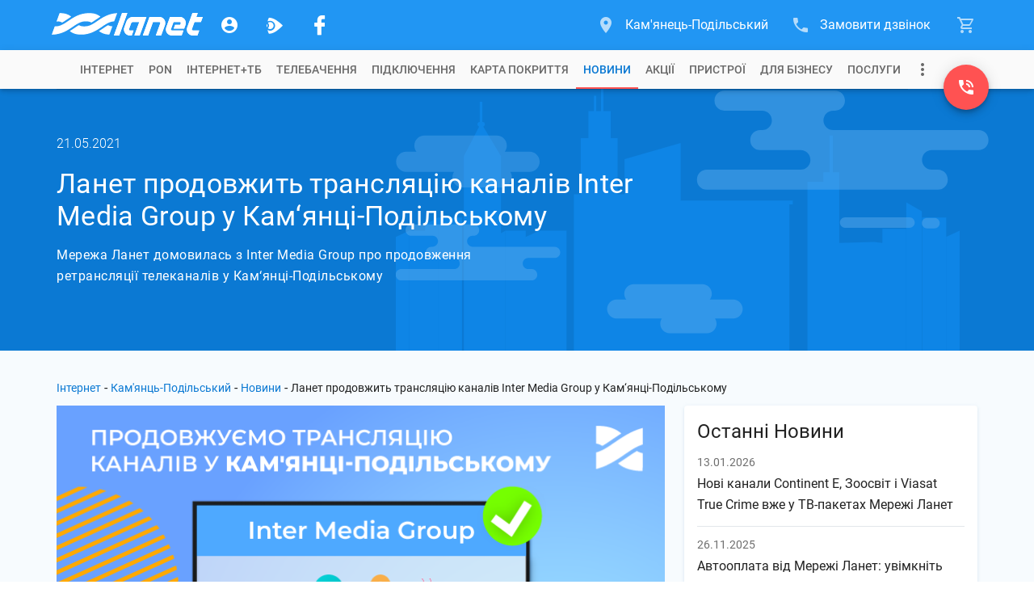

--- FILE ---
content_type: text/html; charset=utf-8
request_url: https://www.lanet.ua/kp/news/lanet-prodovzhyt-translyatsiyu-kanaliv-inter-media-group/
body_size: 22638
content:
<!DOCTYPE html><html lang="uk-UA" itemscope="" itemtype="http://schema.org/WebSite" prefix="og: http://ogp.me/ns#"><head><base href="/"><meta charset="utf-8"><meta http-equiv="x-ua-compatible" content="ie=edge"><meta name="viewport" content="width=device-width, initial-scale=1, maximum-scale=1"><link rel="icon" type="image/x-icon" href="favicon.ico"><meta property="og:type" content="website"><meta name="msapplication-TileColor" content="#2196f3"><meta name="msapplication-TileImage" content="https://www.lanet.ua/static/assets/images/logos/logo_wave.svg"><meta name="theme-color" content="#2196f3"><!-- <style>.async-hide{opacity:0!important}</style><script>(function(a,s,y,n,c,h,i,d,e){s.className+=' '+y;h.start=1*new Date;h.end=i=function(){s.className=s.className.replace(RegExp(' ?'+y),'')};(a[n]=a[n]||[]).hide=h;setTimeout(function(){i();h.end=null},c);h.timeout=c;})(window,document.documentElement,'async-hide','dataLayer',4000,{'GTM-TB8JJ5L':true});</script> --><script>(function(w,d,s,l,i){w[l]=w[l]||[];w[l].push({'gtm.start':new Date().getTime(),event:'gtm.js'});var f=d.getElementsByTagName(s)[0],j=d.createElement(s),dl=l!='dataLayer'?'&l='+l:'';j.async=true;j.src='https://www.googletagmanager.com/gtm.js?id='+i+dl;f.parentNode.insertBefore(j,f);})(window,document,'script','dataLayer','GTM-TB8JJ5L');</script><!-- <script>(function(w,d,s,l,i){w[l]=w[l]||[];w[l].push({'gtm.start':new Date().getTime(),event:'gtm.js'});var f=d.getElementsByTagName(s)[0],j=d.createElement(s),dl=l!='dataLayer'?'&l='+l:'';j.async=true;j.src='https://www.lanet.ua/static/assets/scripts/gtm.js?id='+i+dl;f.parentNode.insertBefore(j,f);})(window,document,'script','dataLayer','GTM-TB8JJ5L');</script> --><link rel="preload" as="font" href="/assets/fonts/roboto-short/roboto-v29-latin_cyrillic-300.woff2" type="font/woff2" crossorigin=""><link rel="preload" as="font" href="/assets/fonts/roboto-short/roboto-v29-latin_cyrillic-400.woff2" type="font/woff2" crossorigin=""><link rel="preload" as="font" href="/assets/fonts/roboto-short/roboto-v29-latin_cyrillic-500.woff2" type="font/woff2" crossorigin=""><link rel="preload" as="font" href="/assets/fonts/roboto-short/roboto-v29-latin_cyrillic-700.woff2" type="font/woff2" crossorigin=""><link href="https://www.google-analytics.com" rel="preconnect" crossorigin=""><link href="https://connect.facebook.net" rel="preconnect" crossorigin=""><script type="text/javascript">var WebchatSettings;!function(e){"use strict";if(document && location){WebchatSettings={id:"lanet-webchat",locale:"uk",hostname:location.hostname,referrer:document.referrer,maximized:false,user:{name:null,email:null,contract:null}}}}();</script><style type="text/css">@font-face{font-family:Roboto-Light;font-style:normal;font-display:swap;src:local("Roboto Light"),local("Roboto-Light"),url(assets/fonts/roboto-short/roboto-v29-latin_cyrillic-300.woff2) format("woff2");unicode-range:U+0400-045F,U+0490-0491,U+04B0-04B1,U+2116,U+0000-00FF,U+0131,U+0152-0153,U+02BB-02BC,U+02C6,U+02DA,U+02DC,U+2000-206F,U+2074,U+20AC,U+2122,U+2191,U+2193,U+2212,U+2215,U+FEFF,U+FFFD}@font-face{font-family:Roboto;font-style:normal;font-display:swap;src:local("Roboto"),local("Roboto-Regular"),url(assets/fonts/roboto-short/roboto-v29-latin_cyrillic-400.woff2) format("woff2");unicode-range:U+0400-045F,U+0490-0491,U+04B0-04B1,U+2116,U+0000-00FF,U+0131,U+0152-0153,U+02BB-02BC,U+02C6,U+02DA,U+02DC,U+2000-206F,U+2074,U+20AC,U+2122,U+2191,U+2193,U+2212,U+2215,U+FEFF,U+FFFD}@font-face{font-family:Roboto-Medium;font-style:normal;font-display:swap;src:local("Roboto Medium"),local("Roboto-Medium"),url(assets/fonts/roboto-short/roboto-v29-latin_cyrillic-500.woff2) format("woff2");unicode-range:U+0400-045F,U+0490-0491,U+04B0-04B1,U+2116,U+0000-00FF,U+0131,U+0152-0153,U+02BB-02BC,U+02C6,U+02DA,U+02DC,U+2000-206F,U+2074,U+20AC,U+2122,U+2191,U+2193,U+2212,U+2215,U+FEFF,U+FFFD}@font-face{font-family:Roboto-Bold;font-style:normal;font-display:swap;src:local("Roboto Bold"),local("Roboto-Bold"),url(assets/fonts/roboto-short/roboto-v29-latin_cyrillic-700.woff2) format("woff2");unicode-range:U+0400-045F,U+0490-0491,U+04B0-04B1,U+2116,U+0000-00FF,U+0131,U+0152-0153,U+02BB-02BC,U+02C6,U+02DA,U+02DC,U+2000-206F,U+2074,U+20AC,U+2122,U+2191,U+2193,U+2212,U+2215,U+FEFF,U+FFFD}   </style>    <style>   @font-face{font-family:lanet-icon-font-fs;src:url('assets/fonts/lanet-icon-font-fs/fonts/lanet-icon-font.eot?b60vqa');src:url('assets/fonts/lanet-icon-font-fs/fonts/lanet-icon-font.eot?b60vqa#iefix') format('embedded-opentype'),url('assets/fonts/lanet-icon-font-fs/fonts/lanet-icon-font.ttf?b60vqa') format('truetype'),url('assets/fonts/lanet-icon-font-fs/fonts/lanet-icon-font.woff?b60vqa') format('woff'),url('assets/fonts/lanet-icon-font-fs/fonts/lanet-icon-font.svg?b60vqa#lanet-icon-font') format('svg');font-weight:400;font-style:normal;font-display:block}[class*=" icon_fs"],[class^=icon_fs]{font-family:lanet-icon-font-fs!important;speak:never;font-style:normal;font-weight:400;font-variant:normal;text-transform:none;line-height:1;-webkit-font-smoothing:antialiased;-moz-osx-font-smoothing:grayscale}.icon_fs-account:before{content:"\e900"}.icon_fs-arrow-up:before{content:"\e905"}.icon_fs-cart:before{content:"\e909"}.icon_fs-cart-outline:before{content:"\e90b"}.icon_fs-facebook-logo:before{content:"\e912"}.icon_fs-lanet-tv:before{content:"\e91c"}.icon_fs-more:before{content:"\e923"}.icon_fs-phone:before{content:"\e926"}.icon_fs-phone-callback:before{content:"\e929"}.icon_fs-telegram-logo:before{content:"\e935"}.icon_fs-chat:before{content:"\e972"}.icon_fs-phone_in_talk:before{content:"\e973"}.icon_fs-form-email:before{content:"\e942"}.icon_fs-coverage-place:before{content:"\e94f"}   </style><link rel="stylesheet" href="global-styles.601653b6bd20de64e91d.css"><link rel="stylesheet" href="styles.3eadf1de3abbf0cc1fcc.css"><title>Ланет продовжить трансляцію каналів Inter Media Group у Кам‘янці-Подільському | Кам'янець-Подільський</title><meta name="description" itemprop="description" content="Ланет продовжить трансляцію каналів Inter Media Group у Кам‘янці-Подільському. Мережа Ланет ☎ (0800) 310-005."><meta itemprop="image" content="https://www.lanet.ua/static/imgs/seo/10654.png"><meta httpequiv="Content-Language" content="uk-UA"><meta name="robots" content="index, follow"><link rel="alternate" hreflang="x-default" href="https://www.lanet.ua/kp/news/lanet-prodovzhyt-translyatsiyu-kanaliv-inter-media-group/"><link rel="canonical" href="https://www.lanet.ua/kp/news/lanet-prodovzhyt-translyatsiyu-kanaliv-inter-media-group/"><meta property="og:title" content="Ланет продовжить трансляцію каналів Inter Media Group у Кам‘янці-Подільському | Кам'янець-Подільський"><meta property="og:url" content="/kp/news/lanet-prodovzhyt-translyatsiyu-kanaliv-inter-media-group/"><meta property="og:image" content="https://www.lanet.ua/static/imgs/seo/10654.png"><meta property="og:site_name" content="Ланет"><meta property="og:description" content="Ланет продовжить трансляцію каналів Inter Media Group у Кам‘янці-Подільському. Мережа Ланет ☎ (0800) 310-005."><meta property="twitter:card" content="summary"><meta property="twitter:title" content="Ланет продовжить трансляцію каналів Inter Media Group у Кам‘янці-Подільському | Кам'янець-Подільський"><meta property="twitter:description" content="Ланет продовжить трансляцію каналів Inter Media Group у Кам‘янці-Подільському. Мережа Ланет ☎ (0800) 310-005."><meta property="twitter:image" content="https://www.lanet.ua/static/imgs/seo/10654.png"><style ng-transition="lanet-universal">.mat-progress-bar{display:block;height:4px;overflow:hidden;position:relative;transition:opacity 250ms linear;width:100%}._mat-animation-noopable.mat-progress-bar{transition:none;animation:none}.mat-progress-bar .mat-progress-bar-element,.mat-progress-bar .mat-progress-bar-fill::after{height:100%;position:absolute;width:100%}.mat-progress-bar .mat-progress-bar-background{width:calc(100% + 10px)}@media (-ms-high-contrast:active){.mat-progress-bar .mat-progress-bar-background{display:none}}.mat-progress-bar .mat-progress-bar-buffer{transform-origin:top left;transition:transform 250ms ease}@media (-ms-high-contrast:active){.mat-progress-bar .mat-progress-bar-buffer{border-top:solid 5px;opacity:.5}}.mat-progress-bar .mat-progress-bar-secondary{display:none}.mat-progress-bar .mat-progress-bar-fill{animation:none;transform-origin:top left;transition:transform 250ms ease}@media (-ms-high-contrast:active){.mat-progress-bar .mat-progress-bar-fill{border-top:solid 4px}}.mat-progress-bar .mat-progress-bar-fill::after{animation:none;content:'';display:inline-block;left:0}.mat-progress-bar[dir=rtl],[dir=rtl] .mat-progress-bar{transform:rotateY(180deg)}.mat-progress-bar[mode=query]{transform:rotateZ(180deg)}.mat-progress-bar[mode=query][dir=rtl],[dir=rtl] .mat-progress-bar[mode=query]{transform:rotateZ(180deg) rotateY(180deg)}.mat-progress-bar[mode=indeterminate] .mat-progress-bar-fill,.mat-progress-bar[mode=query] .mat-progress-bar-fill{transition:none}.mat-progress-bar[mode=indeterminate] .mat-progress-bar-primary,.mat-progress-bar[mode=query] .mat-progress-bar-primary{-webkit-backface-visibility:hidden;backface-visibility:hidden;animation:mat-progress-bar-primary-indeterminate-translate 2s infinite linear;left:-145.166611%}.mat-progress-bar[mode=indeterminate] .mat-progress-bar-primary.mat-progress-bar-fill::after,.mat-progress-bar[mode=query] .mat-progress-bar-primary.mat-progress-bar-fill::after{-webkit-backface-visibility:hidden;backface-visibility:hidden;animation:mat-progress-bar-primary-indeterminate-scale 2s infinite linear}.mat-progress-bar[mode=indeterminate] .mat-progress-bar-secondary,.mat-progress-bar[mode=query] .mat-progress-bar-secondary{-webkit-backface-visibility:hidden;backface-visibility:hidden;animation:mat-progress-bar-secondary-indeterminate-translate 2s infinite linear;left:-54.888891%;display:block}.mat-progress-bar[mode=indeterminate] .mat-progress-bar-secondary.mat-progress-bar-fill::after,.mat-progress-bar[mode=query] .mat-progress-bar-secondary.mat-progress-bar-fill::after{-webkit-backface-visibility:hidden;backface-visibility:hidden;animation:mat-progress-bar-secondary-indeterminate-scale 2s infinite linear}.mat-progress-bar[mode=buffer] .mat-progress-bar-background{-webkit-backface-visibility:hidden;backface-visibility:hidden;animation:mat-progress-bar-background-scroll 250ms infinite linear;display:block}.mat-progress-bar._mat-animation-noopable .mat-progress-bar-background,.mat-progress-bar._mat-animation-noopable .mat-progress-bar-buffer,.mat-progress-bar._mat-animation-noopable .mat-progress-bar-fill,.mat-progress-bar._mat-animation-noopable .mat-progress-bar-fill::after,.mat-progress-bar._mat-animation-noopable .mat-progress-bar-primary,.mat-progress-bar._mat-animation-noopable .mat-progress-bar-primary.mat-progress-bar-fill::after,.mat-progress-bar._mat-animation-noopable .mat-progress-bar-secondary,.mat-progress-bar._mat-animation-noopable .mat-progress-bar-secondary.mat-progress-bar-fill::after{animation:none;transition:none}@keyframes mat-progress-bar-primary-indeterminate-translate{0%{transform:translateX(0)}20%{animation-timing-function:cubic-bezier(.5,0,.70173,.49582);transform:translateX(0)}59.15%{animation-timing-function:cubic-bezier(.30244,.38135,.55,.95635);transform:translateX(83.67142%)}100%{transform:translateX(200.61106%)}}@keyframes mat-progress-bar-primary-indeterminate-scale{0%{transform:scaleX(.08)}36.65%{animation-timing-function:cubic-bezier(.33473,.12482,.78584,1);transform:scaleX(.08)}69.15%{animation-timing-function:cubic-bezier(.06,.11,.6,1);transform:scaleX(.66148)}100%{transform:scaleX(.08)}}@keyframes mat-progress-bar-secondary-indeterminate-translate{0%{animation-timing-function:cubic-bezier(.15,0,.51506,.40969);transform:translateX(0)}25%{animation-timing-function:cubic-bezier(.31033,.28406,.8,.73371);transform:translateX(37.65191%)}48.35%{animation-timing-function:cubic-bezier(.4,.62704,.6,.90203);transform:translateX(84.38617%)}100%{transform:translateX(160.27778%)}}@keyframes mat-progress-bar-secondary-indeterminate-scale{0%{animation-timing-function:cubic-bezier(.15,0,.51506,.40969);transform:scaleX(.08)}19.15%{animation-timing-function:cubic-bezier(.31033,.28406,.8,.73371);transform:scaleX(.4571)}44.15%{animation-timing-function:cubic-bezier(.4,.62704,.6,.90203);transform:scaleX(.72796)}100%{transform:scaleX(.08)}}@keyframes mat-progress-bar-background-scroll{to{transform:translateX(-8px)}}</style><style ng-transition="lanet-universal">.mat-drawer-container{position:relative;z-index:1;box-sizing:border-box;-webkit-overflow-scrolling:touch;display:block;overflow:hidden}.mat-drawer-container[fullscreen]{top:0;left:0;right:0;bottom:0;position:absolute}.mat-drawer-container[fullscreen].mat-drawer-container-has-open{overflow:hidden}.mat-drawer-container.mat-drawer-container-explicit-backdrop .mat-drawer-side{z-index:3}.mat-drawer-container.ng-animate-disabled .mat-drawer-backdrop,.mat-drawer-container.ng-animate-disabled .mat-drawer-content,.ng-animate-disabled .mat-drawer-container .mat-drawer-backdrop,.ng-animate-disabled .mat-drawer-container .mat-drawer-content{transition:none}.mat-drawer-backdrop{top:0;left:0;right:0;bottom:0;position:absolute;display:block;z-index:3;visibility:hidden}.mat-drawer-backdrop.mat-drawer-shown{visibility:visible}.mat-drawer-transition .mat-drawer-backdrop{transition-duration:.4s;transition-timing-function:cubic-bezier(.25,.8,.25,1);transition-property:background-color,visibility}@media (-ms-high-contrast:active){.mat-drawer-backdrop{opacity:.5}}.mat-drawer-content{position:relative;z-index:1;display:block;height:100%;overflow:auto}.mat-drawer-transition .mat-drawer-content{transition-duration:.4s;transition-timing-function:cubic-bezier(.25,.8,.25,1);transition-property:transform,margin-left,margin-right}.mat-drawer{position:relative;z-index:4;display:block;position:absolute;top:0;bottom:0;z-index:3;outline:0;box-sizing:border-box;overflow-y:auto;transform:translate3d(-100%,0,0)}@media (-ms-high-contrast:active){.mat-drawer,[dir=rtl] .mat-drawer.mat-drawer-end{border-right:solid 1px currentColor}}@media (-ms-high-contrast:active){.mat-drawer.mat-drawer-end,[dir=rtl] .mat-drawer{border-left:solid 1px currentColor;border-right:none}}.mat-drawer.mat-drawer-side{z-index:2}.mat-drawer.mat-drawer-end{right:0;transform:translate3d(100%,0,0)}[dir=rtl] .mat-drawer{transform:translate3d(100%,0,0)}[dir=rtl] .mat-drawer.mat-drawer-end{left:0;right:auto;transform:translate3d(-100%,0,0)}.mat-drawer-inner-container{width:100%;height:100%;overflow:auto;-webkit-overflow-scrolling:touch}.mat-sidenav-fixed{position:fixed}</style><style ng-transition="lanet-universal">app-footer{display:-ms-flexbox;display:flex;color:#fff;background:#2196f3;padding:24px 0}app-footer .container{position:relative;display:-ms-flexbox;display:flex;-ms-flex-direction:column;flex-direction:column;-ms-flex-wrap:nowrap;flex-wrap:nowrap;width:1168px;height:auto;padding:0 14px;margin:0 auto;z-index:1;-ms-flex-direction:row;flex-direction:row;-ms-flex-pack:justify;justify-content:space-between}@media (max-width:1199px){app-footer .container{width:750px;padding:0 15px}}@media (max-width:767px){app-footer .container{width:320px}}app-footer .FB_logo{-ms-flex:0 0 312px;flex:0 0 312px;display:-ms-flexbox;display:flex;-ms-flex-direction:column;flex-direction:column;-ms-flex-wrap:nowrap;flex-wrap:nowrap;-ms-flex-align:start;align-items:flex-start;-ms-flex-pack:start;justify-content:flex-start;position:relative}app-footer .FB_logo .logo_link{display:-ms-inline-flexbox;display:inline-flex;background-repeat:no-repeat;background-size:cover;margin-bottom:16px;cursor:pointer}app-footer .FB_logo .logo_link.notBg{height:0;margin:0;background-image:none}app-footer .FB_logo .logo_link svg{display:-ms-inline-flexbox;display:inline-flex;width:211px;min-width:211px;height:32px}app-footer .FB_logo .social_links-wr{display:-ms-flexbox;display:flex;-ms-flex-pack:justify;justify-content:space-between;width:236px;margin-bottom:16px}app-footer .FB_logo .social_links-wr a{display:-ms-flexbox;display:flex;-ms-flex-align:center;align-items:center;-ms-flex-pack:center;justify-content:center;text-decoration:none;width:32px;height:32px;border-radius:16px}app-footer .FB_logo .social_links-wr a.viber-link{margin-left:1px}app-footer .FB_logo .social_links-wr a.viber-link .viber-svg{width:100%;opacity:.8;transition:opacity .32s ease 0s}app-footer .FB_logo .social_links-wr a.viber-link .viber-svg:hover{opacity:1}app-footer .FB_logo .social_links-wr a>span{font-size:30px;color:#fff;opacity:.8;transition:opacity .32s ease 0s}app-footer .FB_logo .social_links-wr a>span:hover{opacity:1}app-footer .FB_logo .FB_seo_links{display:-ms-flexbox;display:flex}app-footer .FB_seo_links{-ms-flex-direction:row;flex-direction:row;-ms-flex-wrap:wrap;flex-wrap:wrap;-ms-flex-line-pack:start;align-content:flex-start;display:none;max-width:100%;padding-top:14px}app-footer .FB_seo_links a[mat-button].seo_link{display:-ms-flexbox;display:flex;-ms-flex-align:center;align-items:center;font-size:13px;line-height:19px;font-weight:400;height:20px;min-width:40px;margin-bottom:5px;margin-right:5px;padding:0 12px 1px;border-radius:10px;background-color:#0176d3}app-footer .FB_seo_links a[mat-button].seo_link .mat-button-ripple{border-radius:10px}app-footer .FB_seo_links div.seo_link{display:-ms-flexbox;display:flex;-ms-flex-align:center;align-items:center;font-size:13px;line-height:19px;font-weight:400;height:20px;min-width:40px;margin-bottom:5px;margin-right:5px;padding:0 12px 1px;border-radius:10px;background-color:#0176d3;position:relative;cursor:pointer}app-footer .FB_seo_links div.seo_link .mat-button-ripple{border-radius:10px}app-footer .FB_seo_links div.seo_link mat-form-field{width:120px;position:absolute}app-footer .FB_seo_links div.seo_link mat-form-field .mat-form-field-wrapper{padding-bottom:0}app-footer .FB_seo_links div.seo_link mat-form-field .mat-form-field-wrapper .mat-form-field-infix{padding:0;border-top:none}app-footer .FB_seo_links div.seo_link mat-form-field .mat-form-field-wrapper .mat-form-field-infix .mat-form-field-label-wrapper{top:0;padding-top:0}app-footer .FB_seo_links div.seo_link mat-form-field .mat-form-field-wrapper .mat-form-field-infix .mat-form-field-label-wrapper .mat-form-field-label{top:0;color:#fff}app-footer .FB_seo_links div.seo_link mat-form-field .mat-form-field-wrapper .mat-form-field-underline{display:none}app-footer .FB_seo_links div.seo_link mat-form-field mat-select .mat-select-value{color:#fff;visibility:hidden}app-footer .FB_seo_links div.seo_link mat-form-field mat-select .mat-select-arrow-wrapper .mat-select-arrow{color:#fff}app-footer .FB_seo_links div.seo_link mat-form-field mat-select .mat-form-field-underline{display:none}app-footer .FB_description{-ms-flex:1 0 510px;flex:1 0 510px;max-width:510px;display:-ms-flexbox;display:flex;-ms-flex-direction:column;flex-direction:column;-ms-flex-wrap:nowrap;flex-wrap:nowrap;-ms-flex-align:start;align-items:flex-start;-ms-flex-pack:justify;justify-content:space-between;max-width:100%}app-footer .FB_description .top_wr{display:block;max-width:calc(100% - 24px)}app-footer .FB_description .top_wr .title{font-size:18px;font-weight:400;line-height:28px;margin-bottom:16px;display:block}app-footer .FB_description .top_wr p{font-size:14px;line-height:20px;margin:0 0 20px}app-footer .FB_description .lanet-click{font-size:13px;line-height:19px;margin-bottom:6px;max-width:calc(100% - 24px)}app-footer .FB_description .lanet-click a{color:#fff;text-decoration:underline}app-footer .FB_description .copyright_wr{display:-ms-flexbox;display:flex;-ms-flex-direction:column;flex-direction:column;-ms-flex-wrap:nowrap;flex-wrap:nowrap;width:100%}app-footer .FB_description .copyright_wr .copywrite-text{font-size:13px;line-height:19px;margin-bottom:6px;max-width:calc(100% - 24px)}app-footer .FB_description .copyright_wr .copyright_city{display:none}app-footer .FB_description .copyright_wr a.copywrite-link{font-size:13px;line-height:19px;margin-bottom:6px;color:#cecece;text-decoration:underline;max-width:calc(100% - 24px)}app-footer .FB_description .copyright_wr a.cite-map-link,app-footer .FB_description .copyright_wr a.lanet-click-link{font-size:13px;line-height:19px;color:#fff;text-decoration:none;max-width:calc(100% - 24px)}app-footer .FB_description .copyright_wr a.cite-map-link:hover,app-footer .FB_description .copyright_wr a.lanet-click-link:hover{text-decoration:underline}app-footer .FB_contacts_ssc{-ms-flex:0 0 324px;flex:0 0 324px;display:-ms-flexbox;display:flex;-ms-flex-direction:column;flex-direction:column;-ms-flex-wrap:nowrap;flex-wrap:nowrap;-ms-flex-align:start;align-items:flex-start;-ms-flex-pack:start;justify-content:flex-start;padding-right:24px}app-footer .FB_contacts_ssc .ssc_wr{display:-ms-flexbox;display:flex;-ms-flex-direction:column;flex-direction:column;-ms-flex-wrap:nowrap;flex-wrap:nowrap;-ms-flex-align:start;align-items:flex-start;-ms-flex-pack:start;justify-content:flex-start;margin-bottom:16px}app-footer .FB_contacts_ssc .ssc_wr a{height:auto}app-footer .FB_contacts_ssc .contacts_wr{display:-ms-flexbox;display:flex;-ms-flex-direction:column;flex-direction:column;-ms-flex-wrap:nowrap;flex-wrap:nowrap;-ms-flex-align:start;align-items:flex-start;-ms-flex-pack:start;justify-content:flex-start;margin-bottom:16px}app-footer .FB_contacts_ssc .title{font-size:18px;font-weight:400;line-height:28px;margin-bottom:20px;cursor:default}app-footer .FB_contacts_ssc a{display:-ms-inline-flexbox;display:inline-flex;height:26px;font-size:16px;line-height:26px;color:#fff;text-decoration:none;margin:0 0 24px;cursor:pointer}app-footer .FB_contacts_ssc a span.icon{font-size:24px;line-height:26px;color:#fff;opacity:.67;transition:opacity .32s ease 0s;margin-right:16px}app-footer .FB_contacts_ssc a:hover span.icon{opacity:1}app-footer .FB_contacts_ssc .work_time_wr{width:156px;padding:4px 0}app-footer .FB_contacts_ssc .work_time_wr .period{display:-ms-flexbox;display:flex;-ms-flex-direction:row;flex-direction:row;-ms-flex-wrap:nowrap;flex-wrap:nowrap;-ms-flex-align:start;align-items:flex-start;-ms-flex-pack:justify;justify-content:space-between;font-size:14px;line-height:20px}app-footer .FB_contacts_ssc .work_time_wr .period span{cursor:default}app-footer .FB_contacts_ssc span.not_available{display:-ms-inline-flexbox;display:inline-flex;height:26px;font-size:16px;line-height:26px;margin-bottom:16px;cursor:default}app-footer mat-expansion-panel.mat-expansion-panel{background:0 0;box-shadow:none!important;display:none;width:100%;margin:0 0 16px!important}app-footer mat-expansion-panel.mat-expansion-panel .mat-expansion-panel-header{height:auto!important;padding:0}app-footer mat-expansion-panel.mat-expansion-panel .mat-expansion-panel-header mat-panel-title{position:relative;font-size:18px;font-weight:400;line-height:24px;color:#fff;margin-right:32px}app-footer mat-expansion-panel.mat-expansion-panel .mat-expansion-panel-header mat-panel-title h1.title{font-size:18px;font-weight:400;line-height:28px;margin-bottom:12px}app-footer mat-expansion-panel.mat-expansion-panel .mat-expansion-panel-header mat-panel-title>span{display:-ms-flexbox;display:flex;-ms-flex-align:center;align-items:center;height:48px;position:absolute;top:0;right:-32px;font-size:16px;line-height:48px;transition:transform .3s ease}app-footer mat-expansion-panel.mat-expansion-panel .mat-expansion-panel-header.mat-expanded mat-panel-title>span{-ms-transform:rotate(180deg);transform:rotate(180deg)}app-footer mat-expansion-panel.mat-expansion-panel .mat-expansion-panel-header:hover{background:0 0!important}app-footer mat-expansion-panel.mat-expansion-panel .mat-expansion-panel-body{padding:8px 0 0}app-footer mat-expansion-panel.mat-expansion-panel .content-wr p{font-size:14px;line-height:20px;margin:0 0 20px;color:#fff}app-footer mat-expansion-panel.mat-expansion-panel .content-wr p.noSeoLinks{margin:0}app-footer .container.nohomepage{-ms-flex-wrap:wrap;flex-wrap:wrap}app-footer .container.nohomepage .FB_logo{-ms-flex:0 0 168px;flex:0 0 168px;-ms-flex-order:-1;order:-1}app-footer .container.nohomepage .FB_logo .social_links-wr{margin-right:10px}app-footer .container.nohomepage .FB_logo .FB_seo_links{display:none}app-footer .container.nohomepage .FB_seo_links{-ms-flex:0 0 454px;flex:0 0 454px;display:-ms-flexbox;display:flex;-ms-flex-direction:row;flex-direction:row;-ms-flex-wrap:wrap;flex-wrap:wrap;-ms-flex-order:-2;order:-2;margin-bottom:16px;margin-top:-6px}app-footer .container.nohomepage .FB_contacts_ssc{-ms-flex:0 0 516px;flex:0 0 516px;-ms-flex-order:-1;order:-1;-ms-flex-direction:row;flex-direction:row;padding-right:0}app-footer .container.nohomepage .FB_contacts_ssc .ssc_wr{width:310px;padding-right:24px}app-footer .container.nohomepage .FB_contacts_ssc .contacts_wr{padding-right:24px}app-footer .container.nohomepage .FB_contacts_ssc .work_time_wr{padding:2px 0}app-footer .container.nohomepage .FB_contacts_ssc.noSeoLinks .contacts_wr,app-footer .container.nohomepage .FB_contacts_ssc.noSeoLinks .ssc_wr{margin-bottom:0}app-footer .container.nohomepage .FB_description .top_wr{display:none}app-footer .container.nohomepage .FB_description.noSeoLinks{-ms-flex-order:-2;order:-2;-ms-flex:0 0 440px;flex:0 0 440px;padding-top:4px}@media screen and (max-width:1199px){app-footer .container{-ms-flex-wrap:wrap;flex-wrap:wrap;-ms-flex-pack:start;justify-content:flex-start}app-footer .FB_logo{-ms-flex:0 0 184px;flex:0 0 184px;-ms-flex-order:-2;order:-2;height:96px}app-footer .FB_logo .FB_seo_links{display:none}app-footer .FB_seo_links{display:-ms-flexbox;display:flex;-ms-flex:0 0 220px;flex:0 0 220px;max-width:220px;padding-top:3px}app-footer .FB_description{-ms-flex:0 0 498px;flex:0 0 498px;max-width:498px;padding-right:24px}app-footer .FB_description.noSeoLinks{-ms-flex:100%;flex:100%;padding-right:0;max-width:100%}app-footer .FB_description .copyright_wr .copywrite-text,app-footer .FB_description .copyright_wr a.cite-map-link,app-footer .FB_description .copyright_wr a.copywrite-link,app-footer .FB_description .copyright_wr a.lanet-click,app-footer .FB_description .top_wr{max-width:100%}app-footer .FB_description .copyright_wr .social-responsibility-link{display:none}app-footer .FB_contacts_ssc{-ms-flex:0 0 72%;flex:0 0 72%;-ms-flex-order:-1;order:-1;-ms-flex-direction:row;flex-direction:row;padding-right:0}app-footer .FB_contacts_ssc .ssc_wr{width:314px;padding-right:24px}app-footer .FB_contacts_ssc .contacts_wr{padding-right:24px}app-footer .FB_contacts_ssc .work_time_wr{padding:2px 0}app-footer .container.nohomepage{-ms-flex-wrap:wrap;flex-wrap:wrap}app-footer .container.nohomepage .FB_logo{-ms-flex:0 0 168px;flex:0 0 168px;-ms-flex-order:-1;order:-1}app-footer .container.nohomepage .FB_logo .social_links-wr{margin-right:0}app-footer .container.nohomepage .FB_logo .FB_seo_links{display:none}app-footer .container.nohomepage .FB_seo_links{-ms-flex-order:-1;order:-1;-ms-flex:0 0 100%;flex:0 0 100%;max-width:100%;padding-right:0;margin-top:0}app-footer .container.nohomepage .FB_contacts_ssc{-ms-flex:0 0 552px;flex:0 0 552px}app-footer .container.nohomepage .FB_contacts_ssc.noSeoLinks .ssc_wr{margin-bottom:16px}app-footer .container.nohomepage .FB_description{width:100%;max-width:100%;padding-right:0}app-footer .container.nohomepage .FB_description .top_wr{display:none}app-footer .container.nohomepage .FB_description.noSeoLinks{-ms-flex-order:0;order:0;-ms-flex:0 0 100%;flex:0 0 100%}}.footer-menu-panel{max-height:300px!important;max-width:500px!important}@media screen and (max-width:767px){app-footer .FB_contacts_ssc{-ms-flex:0 0 auto;flex:0 0 auto;-ms-flex-direction:column;flex-direction:column;width:100%}app-footer .FB_contacts_ssc .contacts_wr,app-footer .FB_contacts_ssc .ssc_wr{width:100%;padding-right:0;margin-bottom:12px}app-footer .FB_description{-ms-flex:0 0 auto;flex:0 0 auto;max-width:100%;padding-right:0}app-footer .FB_description .top_wr{display:none}app-footer .FB_seo_links{display:none;-ms-flex:0 0 auto;flex:0 0 auto}app-footer mat-expansion-panel.mat-expansion-panel{display:block}app-footer mat-expansion-panel.mat-expansion-panel mat-expansion-panel-header.long-text{height:140px!important;min-height:140px!important;max-height:140px!important}app-footer mat-expansion-panel.mat-expansion-panel .content-wr .FB_seo_links{color:#fff;display:-ms-flexbox;display:flex;max-width:100%}app-footer .container.nohomepage .FB_logo{-ms-flex-order:-2;order:-2}app-footer .container.nohomepage .FB_seo_links{-ms-flex:0 0 100%;flex:0 0 100%;max-width:100%}app-footer .container.nohomepage .FB_contacts_ssc{-ms-flex:0 0 auto;flex:0 0 auto;-ms-flex-direction:column;flex-direction:column;width:100%}app-footer .container.nohomepage .FB_contacts_ssc .contacts_wr,app-footer .container.nohomepage .FB_contacts_ssc .ssc_wr{width:100%;padding-right:0;margin-bottom:12px}.footer-menu-panel{max-width:280px!important}}</style><style ng-transition="lanet-universal">@charset "UTF-8";app-cart .cart-btn{display:-ms-flexbox;display:flex;-ms-flex-align:center;align-items:center;height:62px;bottom:0;position:relative;-webkit-user-select:none;-moz-user-select:none;-ms-user-select:none;user-select:none;padding:0 16px;font-size:16px}app-cart .cart-btn:after{content:"";position:absolute;bottom:0;left:23px;border:5px solid transparent;border-bottom:10px solid #f8f8f8;opacity:0;transition:opacity .32s ease 0s}app-cart .cart-btn .icon{display:-ms-flexbox;display:flex;font-size:24px;position:relative;opacity:.67;transition:opacity .32s ease 0s}app-cart .cart-btn .cart-count{position:absolute;top:10px;right:10px;display:block;width:16px;height:16px;border-radius:50%;font-size:12px;line-height:16px;text-align:center;color:#fff;background:#ff5252}app-cart .cart-btn .cart-count.ten{width:20px;right:7px}app-cart .cart-btn .hiddenMatMenuTrigger{visibility:hidden}app-cart .cart-btn:focus{outline:0}app-cart .cart-btn.active .icon,app-cart .cart-btn.notEmpty .icon,app-cart .cart-btn:hover .icon{transition:opacity .16s ease 0s;opacity:1}app-cart .cart-btn.active:after{cursor:default;transition:opacity .32s ease .1s;opacity:1}.mat-menu-panel.mat-menu--cart{overflow:visible;max-width:inherit}.mat-menu-panel.mat-menu--cart .mat-menu-content{color:rgba(0,0,0,.87);background:#f8f8f8;padding:0;width:380px;height:100%}.mat-menu-panel.mat-menu--cart .mat-menu-content .top-section{padding:8px 0 0;height:calc(100% - 48px)}.mat-menu-panel.mat-menu--cart .mat-menu-content .btn-section button[mat-button]{min-width:64px;font-weight:400;letter-spacing:.75px;line-height:35px;text-decoration:none;text-transform:uppercase;color:#fff;background-color:#0b79d3;transition:background-color .1s ease;padding:1px 16px 0;border-radius:0;width:100%;height:48px}@media (max-width:767px){.mat-menu-panel.mat-menu--cart .mat-menu-content .btn-section button[mat-button]{padding:1px 12px 0}}.mat-menu-panel.mat-menu--cart .mat-menu-content .btn-section button[mat-button]:hover{transition:background-color .15s ease;background-color:#0a73c9}.mat-menu-panel.mat-menu--cart .mat-menu-content .btn-section button[mat-button].ordered{background-color:#2297ee}.mat-menu-panel.mat-menu--cart .mat-menu-content .btn-section button[mat-button].ordered:hover{background-color:#1993ed;transition:background-color .15s ease}.mat-menu-panel.mat-menu--cart .mat-menu-content .btn-section button[mat-button][disabled]{background-color:#8b8b8b;opacity:.5;cursor:not-allowed!important}.mat-menu-panel.mat-menu--cart .mat-menu-content .btn-section button[mat-button][disabled]:hover{background-color:#626262;transition:background-color .15s ease}.mat-menu-panel.mat-menu--cart .mat-menu-content .list-wrap{display:-ms-flexbox;display:flex;-ms-flex-direction:column;flex-direction:column;-ms-flex-wrap:nowrap;flex-wrap:nowrap;position:relative;max-height:400px;height:calc(100% - 50px);overflow-y:auto;padding:0 16px}.mat-menu-panel.mat-menu--cart .mat-menu-content .list-wrap .list_item{position:relative;display:-ms-flexbox;display:flex;-ms-flex-direction:row;flex-direction:row;-ms-flex-wrap:nowrap;flex-wrap:nowrap;-ms-flex-align:center;align-items:center;-ms-flex-pack:start;justify-content:flex-start;border-bottom:1px solid #e2e6ea;padding:12px 0;height:100px;-ms-flex:0 0 auto;flex:0 0 auto;overflow:hidden}.mat-menu-panel.mat-menu--cart .mat-menu-content .list-wrap .list_item .img-wrap{position:relative;-ms-flex:0 0 80px;flex:0 0 80px;width:80px;max-width:80px;display:-ms-flexbox;display:flex;-ms-flex-direction:row;flex-direction:row;-ms-flex-wrap:nowrap;flex-wrap:nowrap;-ms-flex-align:center;align-items:center;-ms-flex-pack:center;justify-content:center;height:64px;padding-right:16px}.mat-menu-panel.mat-menu--cart .mat-menu-content .list-wrap .list_item .img-wrap .device-image_icon-wrap{display:-ms-flexbox;display:flex;-ms-flex-direction:row;flex-direction:row;-ms-flex-wrap:nowrap;flex-wrap:nowrap;-ms-flex-align:center;align-items:center;-ms-flex-pack:center;justify-content:center;width:100%;height:100%;position:relative}.mat-menu-panel.mat-menu--cart .mat-menu-content .list-wrap .list_item .img-wrap .spinner-wrap{display:block;width:100%;height:100%;position:relative;left:6px;top:6px}.mat-menu-panel.mat-menu--cart .mat-menu-content .list-wrap .list_item .img-wrap .spinner-wrap.hide{display:none}.mat-menu-panel.mat-menu--cart .mat-menu-content .list-wrap .list_item .img-wrap .list_item-image{max-width:100%;max-height:100%;height:auto;position:relative;opacity:1;-webkit-user-select:none;-moz-user-select:none;-ms-user-select:none;user-select:none}.mat-menu-panel.mat-menu--cart .mat-menu-content .list-wrap .list_item .img-wrap .list_item-image.services-mode{width:52px;max-width:52px;height:52px;max-height:52px}.mat-menu-panel.mat-menu--cart .mat-menu-content .list-wrap .list_item .img-wrap .list_item-image.loaded{position:relative;opacity:0}.mat-menu-panel.mat-menu--cart .mat-menu-content .list-wrap .list_item .img-wrap .list_item-image.error{display:none}.mat-menu-panel.mat-menu--cart .mat-menu-content .list-wrap .list_item .img-wrap .list_item-icon{font-size:46px;color:#0b79d3;position:relative;opacity:1}.mat-menu-panel.mat-menu--cart .mat-menu-content .list-wrap .list_item .img-wrap .list_item-icon.loaded{opacity:0;position:absolute}.mat-menu-panel.mat-menu--cart .mat-menu-content .list-wrap .list_item .img-wrap .list_item-icon.hide{display:none}.mat-menu-panel.mat-menu--cart .mat-menu-content .list-wrap .list_item .description-wrap{-ms-flex:0 0 calc(100% - 128px);flex:0 0 calc(100% - 128px);min-width:calc(100% - 128px);max-width:calc(100% - 128px);position:relative}.mat-menu-panel.mat-menu--cart .mat-menu-content .list-wrap .list_item .description-wrap .list_item-link{display:inline-block;max-width:100%;font-size:16px;line-height:26px;margin:0;text-decoration:none;white-space:nowrap;text-overflow:ellipsis;color:#0b79d3;overflow:hidden;position:relative;cursor:pointer;transition:color .1s ease-in}.mat-menu-panel.mat-menu--cart .mat-menu-content .list-wrap .list_item .description-wrap .list_item-link:hover{transition:color .2s ease-in;color:#00559b}.mat-menu-panel.mat-menu--cart .mat-menu-content .list-wrap .list_item .description-wrap .list_item-link.services-mode{white-space:initial}.mat-menu-panel.mat-menu--cart .mat-menu-content .list-wrap .list_item .description-wrap.services-mode{display:-ms-flexbox;display:flex;-ms-flex-align:center;align-items:center;height:100%}.mat-menu-panel.mat-menu--cart .mat-menu-content .list-wrap .list_item .description-wrap .list_item-type{display:block;width:100%;font-size:14px;line-height:20px;color:grey;white-space:nowrap;text-overflow:ellipsis;overflow:hidden;position:relative;top:-4px;cursor:default}.mat-menu-panel.mat-menu--cart .mat-menu-content .list-wrap .list_item .description-wrap .price-wrap{display:-ms-flexbox;display:flex;-ms-flex-align:center;align-items:center;-ms-flex-pack:justify;justify-content:space-between;margin-top:4px}.mat-menu-panel.mat-menu--cart .mat-menu-content .list-wrap .list_item .description-wrap .price-wrap span{cursor:default}.mat-menu-panel.mat-menu--cart .mat-menu-content .list-wrap .list_item .description-wrap .price-wrap .prise_installment-plan{position:relative;display:-ms-flexbox;display:flex;-ms-flex-direction:column;flex-direction:column;-ms-flex-wrap:nowrap;flex-wrap:nowrap;background-color:#fe9336;width:auto;height:24px;padding:4px 0;color:#fff;margin-right:12px;cursor:default}.mat-menu-panel.mat-menu--cart .mat-menu-content .list-wrap .list_item .description-wrap .price-wrap .prise_installment-plan:after,.mat-menu-panel.mat-menu--cart .mat-menu-content .list-wrap .list_item .description-wrap .price-wrap .prise_installment-plan:before{content:"";display:block;position:absolute;width:0;height:0;border:6px solid #fe9336;border-top-width:12px;border-bottom-width:12px;top:0}.mat-menu-panel.mat-menu--cart .mat-menu-content .list-wrap .list_item .description-wrap .price-wrap .prise_installment-plan:before{left:-12px;border-left-color:transparent}.mat-menu-panel.mat-menu--cart .mat-menu-content .list-wrap .list_item .description-wrap .price-wrap .prise_installment-plan:after{right:-12px;border-right-color:transparent}.mat-menu-panel.mat-menu--cart .mat-menu-content .list-wrap .list_item .description-wrap .price-wrap .prise_installment-plan span.price_title{font-size:14px;font-style:italic;cursor:default}.mat-menu-panel.mat-menu--cart .mat-menu-content .list-wrap .list_item .delete-btn-wrap{-ms-flex:0 0 48px;flex:0 0 48px;max-width:48px;display:-ms-flexbox;display:flex;-ms-flex-pack:end;justify-content:flex-end;position:relative}.mat-menu-panel.mat-menu--cart .mat-menu-content .list-wrap .list_item .delete-btn-wrap button[mat-icon-button]{position:relative;height:36px;width:36px;border-radius:50%;opacity:.67;transition:opacity .16s ease 0s}.mat-menu-panel.mat-menu--cart .mat-menu-content .list-wrap .list_item .delete-btn-wrap button[mat-icon-button] span{position:relative;color:grey;line-height:1em;font-size:24px}.mat-menu-panel.mat-menu--cart .mat-menu-content .list-wrap .list_item .delete-btn-wrap button[mat-icon-button].active,.mat-menu-panel.mat-menu--cart .mat-menu-content .list-wrap .list_item .delete-btn-wrap button[mat-icon-button]:hover{opacity:1}.mat-menu-panel.mat-menu--cart .mat-menu-content .total_price-wrap{display:-ms-flexbox;display:flex;-ms-flex-align:center;align-items:center;-ms-flex-pack:justify;justify-content:space-between;font-weight:500;padding:16px}.mat-menu-panel.mat-menu--cart .mat-menu-content .total_price-wrap span{cursor:default}.mat-menu-panel.mat-menu--cart .mat-menu-content .empty-wr{max-height:100%;overflow:hidden;overflow-y:auto}.mat-menu-panel.mat-menu--cart .mat-menu-content .empty-top-section{display:-ms-flexbox;display:flex;-ms-flex-direction:column;flex-direction:column;-ms-flex-align:center;align-items:center;padding:24px 24px 12px}@media screen and (max-width:460px){.mat-menu-panel.mat-menu--cart .mat-menu-content .empty-top-section{padding:24px 16px 12px}}.mat-menu-panel.mat-menu--cart .mat-menu-content .empty-top-section img{width:150px;height:150px}.mat-menu-panel.mat-menu--cart .mat-menu-content .empty-top-section p{font-size:16px;font-weight:400;letter-spacing:.5px;line-height:26px;margin:8px 0}.mat-menu-panel.mat-menu--cart .mat-menu-content .empty-devices-section,.mat-menu-panel.mat-menu--cart .mat-menu-content .empty-services-section{padding:0 24px}@media screen and (max-width:460px){.mat-menu-panel.mat-menu--cart .mat-menu-content .empty-devices-section,.mat-menu-panel.mat-menu--cart .mat-menu-content .empty-services-section{padding:0 16px}}.mat-menu-panel.mat-menu--cart .mat-menu-content .empty-devices-section a.categoty_more_link,.mat-menu-panel.mat-menu--cart .mat-menu-content .empty-services-section a.categoty_more_link{font-size:16px;font-weight:400;letter-spacing:.15px;line-height:26px;margin-bottom:6px;text-decoration:none;white-space:nowrap;text-overflow:ellipsis;color:#0b79d3;overflow:hidden;position:relative;transition:color .1s ease-in}.mat-menu-panel.mat-menu--cart .mat-menu-content .empty-devices-section a.categoty_more_link:hover,.mat-menu-panel.mat-menu--cart .mat-menu-content .empty-services-section a.categoty_more_link:hover{transition:color .2s ease-in;color:#00559b}.mat-menu-panel.mat-menu--cart .mat-menu-content .empty-devices-section a.categoty_more_link .icon,.mat-menu-panel.mat-menu--cart .mat-menu-content .empty-services-section a.categoty_more_link .icon{top:1px;position:relative}.mat-menu-panel.mat-menu--cart .mat-menu-content .empty-devices-section .spinner-wr,.mat-menu-panel.mat-menu--cart .mat-menu-content .empty-services-section .spinner-wr{display:-ms-flexbox;display:flex;-ms-flex-align:center;align-items:center;-ms-flex-pack:center;justify-content:center;height:142px}.mat-menu-panel.mat-menu--cart .mat-menu-content .empty-devices-section .spinner-wr .sk-spinner-pulse,.mat-menu-panel.mat-menu--cart .mat-menu-content .empty-services-section .spinner-wr .sk-spinner-pulse{width:56px;height:56px;margin:auto;background-color:#0b79d3;border-radius:100%;-webkit-animation:1s ease-in-out infinite sk-spinner-pulse;animation:1s ease-in-out infinite sk-spinner-pulse}@-webkit-keyframes sk-spinner-pulse{0%{transform:scale(0)}100%{transform:scale(1);opacity:0}}@keyframes sk-spinner-pulse{0%{transform:scale(0)}100%{transform:scale(1);opacity:0}}.mat-menu-panel.mat-menu--cart .mat-menu-content .empty-btn-section{display:-ms-flexbox;display:flex;-ms-flex-pack:center;justify-content:center;padding:0 0 24px}.mat-menu-panel.mat-menu--cart .mat-menu-content .empty-btn-section button[mat-raised-button]{min-width:64px;font-weight:400;letter-spacing:.75px;line-height:35px;text-decoration:none;text-transform:uppercase;color:#fff;background-color:#ff5252;transition:background-color .1s ease;padding:1px 16px 0;border-radius:4px}@media (max-width:767px){.mat-menu-panel.mat-menu--cart .mat-menu-content .empty-btn-section button[mat-raised-button]{padding:1px 12px 0}}.mat-menu-panel.mat-menu--cart .mat-menu-content .empty-btn-section button[mat-raised-button]:hover{transition:background-color .15s ease;background-color:#ff4848}.mat-menu-panel.mat-menu--cart .mat-menu-content .empty-btn-section button[mat-raised-button].ordered{background-color:#2297ee}.mat-menu-panel.mat-menu--cart .mat-menu-content .empty-btn-section button[mat-raised-button].ordered:hover{background-color:#1993ed;transition:background-color .15s ease}.mat-menu-panel.mat-menu--cart .mat-menu-content .empty-btn-section button[mat-raised-button][disabled]{background-color:#8b8b8b;opacity:.5;cursor:not-allowed!important}.mat-menu-panel.mat-menu--cart .mat-menu-content .empty-btn-section button[mat-raised-button][disabled]:hover{background-color:#626262;transition:background-color .15s ease}.mat-menu-panel.mat-menu--cart .mat-menu-content swiper.swiper-container .swiper-container{height:142px;position:relative;padding-bottom:24px}.mat-menu-panel.mat-menu--cart .mat-menu-content swiper.swiper-container .swiper-container .swiper-wrapper .swiper-slide{display:-ms-flexbox;display:flex;-ms-flex-direction:column;flex-direction:column;-ms-flex-align:center;align-items:center;-ms-flex-pack:center;justify-content:center;max-height:100%;height:auto;max-width:33.333%;width:auto;padding:0 8px;-webkit-user-select:none;-moz-user-select:none;-ms-user-select:none;user-select:none;overflow:hidden}.mat-menu-panel.mat-menu--cart .mat-menu-content swiper.swiper-container .swiper-container .swiper-wrapper .swiper-slide a{display:-ms-flexbox;display:flex;-ms-flex-direction:column;flex-direction:column;-ms-flex-align:center;align-items:center;-ms-flex-pack:center;justify-content:center;max-height:100%;height:100%;max-width:100%;width:auto;text-decoration:none}.mat-menu-panel.mat-menu--cart .mat-menu-content swiper.swiper-container .swiper-container .swiper-wrapper .swiper-slide a p{font-size:14px;letter-spacing:.1px;letter-spacing:0;font-weight:400;text-align:center;color:rgba(0,0,0,.87);max-width:100%;max-height:32px;overflow:hidden;cursor:pointer}.mat-menu-panel.mat-menu--cart .mat-menu-content swiper.swiper-container .swiper-container .swiper-wrapper .swiper-slide a .img-wr{position:relative;-ms-flex:0 0 80px;flex:0 0 80px;width:80px;max-width:80px;display:-ms-flexbox;display:flex;-ms-flex-direction:row;flex-direction:row;-ms-flex-wrap:nowrap;flex-wrap:nowrap;-ms-flex-align:center;align-items:center;-ms-flex-pack:center;justify-content:center;height:64px}.mat-menu-panel.mat-menu--cart .mat-menu-content swiper.swiper-container .swiper-container .swiper-wrapper .swiper-slide a .img-wr img{width:100%;max-width:100%;max-height:100%;height:auto;position:relative;-webkit-user-select:none;-moz-user-select:none;-ms-user-select:none;user-select:none}.mat-menu-panel.mat-menu--cart .mat-menu-content swiper.swiper-container .swiper-container .swiper-wrapper .swiper-slide a .img-wr img.services-mode{width:56px;max-width:56px;height:56px;max-height:56px}@media screen and (max-width:767px){.mat-menu-panel.mat-menu--cart .mat-menu-content{width:100vw}.mat-menu-panel.mat-menu--cart .mat-menu-content swiper.swiper-container .swiper-container .swiper-wrapper .swiper-slide{max-width:25%}}@media screen and (max-width:460px){.mat-menu-panel.mat-menu--cart .mat-menu-content swiper.swiper-container .swiper-container .swiper-wrapper .swiper-slide{max-width:33.333%}}@media screen and (max-width:360px){.mat-menu-panel.mat-menu--cart .mat-menu-content swiper.swiper-container .swiper-container .swiper-wrapper .swiper-slide{max-width:50%}}.mat-menu-panel.mat-menu--cart .mat-menu-content swiper.swiper-container .swiper-container .swiper-button-next,.mat-menu-panel.mat-menu--cart .mat-menu-content swiper.swiper-container .swiper-container .swiper-button-prev{background-image:none;opacity:0;transition:opacity .15s ease-in 666ms,left .15s ease-in 666ms,right .15s ease-in 666ms;right:10px}.mat-menu-panel.mat-menu--cart .mat-menu-content swiper.swiper-container .swiper-container .swiper-button-next:before,.mat-menu-panel.mat-menu--cart .mat-menu-content swiper.swiper-container .swiper-container .swiper-button-prev:before{content:"";font-family:lanet-icon-font!important;speak:none;font-size:20px;font-style:normal;font-weight:400;font-variant:normal;text-transform:none;line-height:1;color:#8b8b8b;-webkit-font-smoothing:antialiased;-moz-osx-font-smoothing:grayscale;display:-ms-flexbox;display:flex;height:100%;width:100%;position:relative;-ms-flex-pack:center;justify-content:center;-ms-flex-align:center;align-items:center;transition:color .1s ease-in}.mat-menu-panel.mat-menu--cart .mat-menu-content swiper.swiper-container .swiper-container .swiper-button-next:active,.mat-menu-panel.mat-menu--cart .mat-menu-content swiper.swiper-container .swiper-container .swiper-button-next:focus,.mat-menu-panel.mat-menu--cart .mat-menu-content swiper.swiper-container .swiper-container .swiper-button-prev:active,.mat-menu-panel.mat-menu--cart .mat-menu-content swiper.swiper-container .swiper-container .swiper-button-prev:focus{outline:0}.mat-menu-panel.mat-menu--cart .mat-menu-content swiper.swiper-container .swiper-container .swiper-button-next:before{content:""}.mat-menu-panel.mat-menu--cart .mat-menu-content swiper.swiper-container .swiper-container .swiper-pagination.swiper-pagination-progressbar{top:auto;bottom:0;height:1px;background:#e9eef1}.mat-menu-panel.mat-menu--cart .mat-menu-content swiper.swiper-container .swiper-container .swiper-pagination.swiper-pagination-progressbar .swiper-pagination-progressbar-fill{transition:background-color .1s ease-in 666ms;background-color:transparent}.mat-menu-panel.mat-menu--cart .mat-menu-content swiper.swiper-container:hover .swiper-container .swiper-pagination.swiper-pagination-progressbar .swiper-pagination-progressbar-fill{transition:background-color .2s ease-in 0s;background:#2297ee}.mat-menu-panel.mat-menu--cart .mat-menu-content swiper.swiper-container:hover .swiper-container .swiper-button-next,.mat-menu-panel.mat-menu--cart .mat-menu-content swiper.swiper-container:hover .swiper-container .swiper-button-prev{opacity:1;transition:opacity .25s ease-in 0s,left .25s ease-in 0s,right .25s ease-in 0s}.mat-menu-panel.mat-menu--cart .mat-menu-content swiper.swiper-container:hover .swiper-container .swiper-button-next:hover::before,.mat-menu-panel.mat-menu--cart .mat-menu-content swiper.swiper-container:hover .swiper-container .swiper-button-prev:hover::before{color:#2297ee}.mat-menu-panel.mat-menu--cart .mat-menu-content swiper.swiper-container:hover .swiper-container .swiper-button-prev{left:-6px}.mat-menu-panel.mat-menu--cart .mat-menu-content swiper.swiper-container:hover .swiper-container .swiper-button-next{right:-6px}@media screen and (max-width:1199px){html:not(.ie) .mat-menu-panel.mat-menu--cart .mat-menu-content .empty-top-section img{width:120px;height:120px}html:not(.ie) .mat-menu-panel.mat-menu--cart .mat-menu-content .empty-top-section svg{-ms-transform:scale(.8);transform:scale(.8)}app-cart .cart-btn .icon{opacity:1}}@media screen and (max-width:496px){app-cart .cart-btn{padding:0 12px}app-cart .cart-btn:after{left:19px}app-cart .cart-btn .cart-count{right:6px}}@media screen and (max-width:460px){app-cart .cart-btn{padding:0 8px}app-cart .cart-btn:after{left:15px}app-cart .cart-btn .cart-count{right:2px}}</style><style ng-transition="lanet-universal">.mat-menu-panel{min-width:112px;max-width:280px;overflow:auto;-webkit-overflow-scrolling:touch;max-height:calc(100vh - 48px);border-radius:4px;outline:0;min-height:64px}.mat-menu-panel.ng-animating{pointer-events:none}@media (-ms-high-contrast:active){.mat-menu-panel{outline:solid 1px}}.mat-menu-content:not(:empty){padding-top:8px;padding-bottom:8px}.mat-menu-item{-webkit-user-select:none;-moz-user-select:none;-ms-user-select:none;user-select:none;cursor:pointer;outline:0;border:none;-webkit-tap-highlight-color:transparent;white-space:nowrap;overflow:hidden;text-overflow:ellipsis;display:block;line-height:48px;height:48px;padding:0 16px;text-align:left;text-decoration:none;max-width:100%;position:relative}.mat-menu-item::-moz-focus-inner{border:0}.mat-menu-item[disabled]{cursor:default}[dir=rtl] .mat-menu-item{text-align:right}.mat-menu-item .mat-icon{margin-right:16px;vertical-align:middle}.mat-menu-item .mat-icon svg{vertical-align:top}[dir=rtl] .mat-menu-item .mat-icon{margin-left:16px;margin-right:0}.mat-menu-item[disabled]{pointer-events:none}@media (-ms-high-contrast:active){.mat-menu-item-highlighted,.mat-menu-item.cdk-keyboard-focused,.mat-menu-item.cdk-program-focused{outline:dotted 1px}}.mat-menu-item-submenu-trigger{padding-right:32px}.mat-menu-item-submenu-trigger::after{width:0;height:0;border-style:solid;border-width:5px 0 5px 5px;border-color:transparent transparent transparent currentColor;content:'';display:inline-block;position:absolute;top:50%;right:16px;transform:translateY(-50%)}[dir=rtl] .mat-menu-item-submenu-trigger{padding-right:16px;padding-left:32px}[dir=rtl] .mat-menu-item-submenu-trigger::after{right:auto;left:16px;transform:rotateY(180deg) translateY(-50%)}button.mat-menu-item{width:100%}.mat-menu-item .mat-menu-ripple{top:0;left:0;right:0;bottom:0;position:absolute;pointer-events:none}</style><style ng-transition="lanet-universal">.mat-subheader{display:flex;box-sizing:border-box;padding:16px;align-items:center}.mat-list-base .mat-subheader{margin:0}.mat-list-base{padding-top:8px;display:block;-webkit-tap-highlight-color:transparent}.mat-list-base .mat-subheader{height:48px;line-height:16px}.mat-list-base .mat-subheader:first-child{margin-top:-8px}.mat-list-base .mat-list-item,.mat-list-base .mat-list-option{display:block;height:48px;-webkit-tap-highlight-color:transparent;width:100%;padding:0}.mat-list-base .mat-list-item .mat-list-item-content,.mat-list-base .mat-list-option .mat-list-item-content{display:flex;flex-direction:row;align-items:center;box-sizing:border-box;padding:0 16px;position:relative;height:inherit}.mat-list-base .mat-list-item .mat-list-item-content-reverse,.mat-list-base .mat-list-option .mat-list-item-content-reverse{display:flex;align-items:center;padding:0 16px;flex-direction:row-reverse;justify-content:space-around}.mat-list-base .mat-list-item .mat-list-item-ripple,.mat-list-base .mat-list-option .mat-list-item-ripple{top:0;left:0;right:0;bottom:0;position:absolute;pointer-events:none}.mat-list-base .mat-list-item.mat-list-item-with-avatar,.mat-list-base .mat-list-option.mat-list-item-with-avatar{height:56px}.mat-list-base .mat-list-item.mat-2-line,.mat-list-base .mat-list-option.mat-2-line{height:72px}.mat-list-base .mat-list-item.mat-3-line,.mat-list-base .mat-list-option.mat-3-line{height:88px}.mat-list-base .mat-list-item.mat-multi-line,.mat-list-base .mat-list-option.mat-multi-line{height:auto}.mat-list-base .mat-list-item.mat-multi-line .mat-list-item-content,.mat-list-base .mat-list-option.mat-multi-line .mat-list-item-content{padding-top:16px;padding-bottom:16px}.mat-list-base .mat-list-item .mat-list-text,.mat-list-base .mat-list-option .mat-list-text{display:flex;flex-direction:column;width:100%;box-sizing:border-box;overflow:hidden;padding:0}.mat-list-base .mat-list-item .mat-list-text>*,.mat-list-base .mat-list-option .mat-list-text>*{margin:0;padding:0;font-weight:400;font-size:inherit}.mat-list-base .mat-list-item .mat-list-text:empty,.mat-list-base .mat-list-option .mat-list-text:empty{display:none}.mat-list-base .mat-list-item.mat-list-item-with-avatar .mat-list-item-content .mat-list-text,.mat-list-base .mat-list-item.mat-list-option .mat-list-item-content .mat-list-text,.mat-list-base .mat-list-option.mat-list-item-with-avatar .mat-list-item-content .mat-list-text,.mat-list-base .mat-list-option.mat-list-option .mat-list-item-content .mat-list-text{padding-right:0;padding-left:16px}[dir=rtl] .mat-list-base .mat-list-item.mat-list-item-with-avatar .mat-list-item-content .mat-list-text,[dir=rtl] .mat-list-base .mat-list-item.mat-list-option .mat-list-item-content .mat-list-text,[dir=rtl] .mat-list-base .mat-list-option.mat-list-item-with-avatar .mat-list-item-content .mat-list-text,[dir=rtl] .mat-list-base .mat-list-option.mat-list-option .mat-list-item-content .mat-list-text{padding-right:16px;padding-left:0}.mat-list-base .mat-list-item.mat-list-item-with-avatar .mat-list-item-content-reverse .mat-list-text,.mat-list-base .mat-list-item.mat-list-option .mat-list-item-content-reverse .mat-list-text,.mat-list-base .mat-list-option.mat-list-item-with-avatar .mat-list-item-content-reverse .mat-list-text,.mat-list-base .mat-list-option.mat-list-option .mat-list-item-content-reverse .mat-list-text{padding-left:0;padding-right:16px}[dir=rtl] .mat-list-base .mat-list-item.mat-list-item-with-avatar .mat-list-item-content-reverse .mat-list-text,[dir=rtl] .mat-list-base .mat-list-item.mat-list-option .mat-list-item-content-reverse .mat-list-text,[dir=rtl] .mat-list-base .mat-list-option.mat-list-item-with-avatar .mat-list-item-content-reverse .mat-list-text,[dir=rtl] .mat-list-base .mat-list-option.mat-list-option .mat-list-item-content-reverse .mat-list-text{padding-right:0;padding-left:16px}.mat-list-base .mat-list-item.mat-list-item-with-avatar.mat-list-option .mat-list-item-content .mat-list-text,.mat-list-base .mat-list-item.mat-list-item-with-avatar.mat-list-option .mat-list-item-content-reverse .mat-list-text,.mat-list-base .mat-list-option.mat-list-item-with-avatar.mat-list-option .mat-list-item-content .mat-list-text,.mat-list-base .mat-list-option.mat-list-item-with-avatar.mat-list-option .mat-list-item-content-reverse .mat-list-text{padding-right:16px;padding-left:16px}.mat-list-base .mat-list-item .mat-list-avatar,.mat-list-base .mat-list-option .mat-list-avatar{flex-shrink:0;width:40px;height:40px;border-radius:50%;object-fit:cover}.mat-list-base .mat-list-item .mat-list-avatar~.mat-divider-inset,.mat-list-base .mat-list-option .mat-list-avatar~.mat-divider-inset{margin-left:72px;width:calc(100% - 72px)}[dir=rtl] .mat-list-base .mat-list-item .mat-list-avatar~.mat-divider-inset,[dir=rtl] .mat-list-base .mat-list-option .mat-list-avatar~.mat-divider-inset{margin-left:auto;margin-right:72px}.mat-list-base .mat-list-item .mat-list-icon,.mat-list-base .mat-list-option .mat-list-icon{flex-shrink:0;width:24px;height:24px;font-size:24px;box-sizing:content-box;border-radius:50%;padding:4px}.mat-list-base .mat-list-item .mat-list-icon~.mat-divider-inset,.mat-list-base .mat-list-option .mat-list-icon~.mat-divider-inset{margin-left:64px;width:calc(100% - 64px)}[dir=rtl] .mat-list-base .mat-list-item .mat-list-icon~.mat-divider-inset,[dir=rtl] .mat-list-base .mat-list-option .mat-list-icon~.mat-divider-inset{margin-left:auto;margin-right:64px}.mat-list-base .mat-list-item .mat-divider,.mat-list-base .mat-list-option .mat-divider{position:absolute;bottom:0;left:0;width:100%;margin:0}[dir=rtl] .mat-list-base .mat-list-item .mat-divider,[dir=rtl] .mat-list-base .mat-list-option .mat-divider{margin-left:auto;margin-right:0}.mat-list-base .mat-list-item .mat-divider.mat-divider-inset,.mat-list-base .mat-list-option .mat-divider.mat-divider-inset{position:absolute}.mat-list-base[dense]{padding-top:4px;display:block}.mat-list-base[dense] .mat-subheader{height:40px;line-height:8px}.mat-list-base[dense] .mat-subheader:first-child{margin-top:-4px}.mat-list-base[dense] .mat-list-item,.mat-list-base[dense] .mat-list-option{display:block;height:40px;-webkit-tap-highlight-color:transparent;width:100%;padding:0}.mat-list-base[dense] .mat-list-item .mat-list-item-content,.mat-list-base[dense] .mat-list-option .mat-list-item-content{display:flex;flex-direction:row;align-items:center;box-sizing:border-box;padding:0 16px;position:relative;height:inherit}.mat-list-base[dense] .mat-list-item .mat-list-item-content-reverse,.mat-list-base[dense] .mat-list-option .mat-list-item-content-reverse{display:flex;align-items:center;padding:0 16px;flex-direction:row-reverse;justify-content:space-around}.mat-list-base[dense] .mat-list-item .mat-list-item-ripple,.mat-list-base[dense] .mat-list-option .mat-list-item-ripple{top:0;left:0;right:0;bottom:0;position:absolute;pointer-events:none}.mat-list-base[dense] .mat-list-item.mat-list-item-with-avatar,.mat-list-base[dense] .mat-list-option.mat-list-item-with-avatar{height:48px}.mat-list-base[dense] .mat-list-item.mat-2-line,.mat-list-base[dense] .mat-list-option.mat-2-line{height:60px}.mat-list-base[dense] .mat-list-item.mat-3-line,.mat-list-base[dense] .mat-list-option.mat-3-line{height:76px}.mat-list-base[dense] .mat-list-item.mat-multi-line,.mat-list-base[dense] .mat-list-option.mat-multi-line{height:auto}.mat-list-base[dense] .mat-list-item.mat-multi-line .mat-list-item-content,.mat-list-base[dense] .mat-list-option.mat-multi-line .mat-list-item-content{padding-top:16px;padding-bottom:16px}.mat-list-base[dense] .mat-list-item .mat-list-text,.mat-list-base[dense] .mat-list-option .mat-list-text{display:flex;flex-direction:column;width:100%;box-sizing:border-box;overflow:hidden;padding:0}.mat-list-base[dense] .mat-list-item .mat-list-text>*,.mat-list-base[dense] .mat-list-option .mat-list-text>*{margin:0;padding:0;font-weight:400;font-size:inherit}.mat-list-base[dense] .mat-list-item .mat-list-text:empty,.mat-list-base[dense] .mat-list-option .mat-list-text:empty{display:none}.mat-list-base[dense] .mat-list-item.mat-list-item-with-avatar .mat-list-item-content .mat-list-text,.mat-list-base[dense] .mat-list-item.mat-list-option .mat-list-item-content .mat-list-text,.mat-list-base[dense] .mat-list-option.mat-list-item-with-avatar .mat-list-item-content .mat-list-text,.mat-list-base[dense] .mat-list-option.mat-list-option .mat-list-item-content .mat-list-text{padding-right:0;padding-left:16px}[dir=rtl] .mat-list-base[dense] .mat-list-item.mat-list-item-with-avatar .mat-list-item-content .mat-list-text,[dir=rtl] .mat-list-base[dense] .mat-list-item.mat-list-option .mat-list-item-content .mat-list-text,[dir=rtl] .mat-list-base[dense] .mat-list-option.mat-list-item-with-avatar .mat-list-item-content .mat-list-text,[dir=rtl] .mat-list-base[dense] .mat-list-option.mat-list-option .mat-list-item-content .mat-list-text{padding-right:16px;padding-left:0}.mat-list-base[dense] .mat-list-item.mat-list-item-with-avatar .mat-list-item-content-reverse .mat-list-text,.mat-list-base[dense] .mat-list-item.mat-list-option .mat-list-item-content-reverse .mat-list-text,.mat-list-base[dense] .mat-list-option.mat-list-item-with-avatar .mat-list-item-content-reverse .mat-list-text,.mat-list-base[dense] .mat-list-option.mat-list-option .mat-list-item-content-reverse .mat-list-text{padding-left:0;padding-right:16px}[dir=rtl] .mat-list-base[dense] .mat-list-item.mat-list-item-with-avatar .mat-list-item-content-reverse .mat-list-text,[dir=rtl] .mat-list-base[dense] .mat-list-item.mat-list-option .mat-list-item-content-reverse .mat-list-text,[dir=rtl] .mat-list-base[dense] .mat-list-option.mat-list-item-with-avatar .mat-list-item-content-reverse .mat-list-text,[dir=rtl] .mat-list-base[dense] .mat-list-option.mat-list-option .mat-list-item-content-reverse .mat-list-text{padding-right:0;padding-left:16px}.mat-list-base[dense] .mat-list-item.mat-list-item-with-avatar.mat-list-option .mat-list-item-content .mat-list-text,.mat-list-base[dense] .mat-list-item.mat-list-item-with-avatar.mat-list-option .mat-list-item-content-reverse .mat-list-text,.mat-list-base[dense] .mat-list-option.mat-list-item-with-avatar.mat-list-option .mat-list-item-content .mat-list-text,.mat-list-base[dense] .mat-list-option.mat-list-item-with-avatar.mat-list-option .mat-list-item-content-reverse .mat-list-text{padding-right:16px;padding-left:16px}.mat-list-base[dense] .mat-list-item .mat-list-avatar,.mat-list-base[dense] .mat-list-option .mat-list-avatar{flex-shrink:0;width:36px;height:36px;border-radius:50%;object-fit:cover}.mat-list-base[dense] .mat-list-item .mat-list-avatar~.mat-divider-inset,.mat-list-base[dense] .mat-list-option .mat-list-avatar~.mat-divider-inset{margin-left:68px;width:calc(100% - 68px)}[dir=rtl] .mat-list-base[dense] .mat-list-item .mat-list-avatar~.mat-divider-inset,[dir=rtl] .mat-list-base[dense] .mat-list-option .mat-list-avatar~.mat-divider-inset{margin-left:auto;margin-right:68px}.mat-list-base[dense] .mat-list-item .mat-list-icon,.mat-list-base[dense] .mat-list-option .mat-list-icon{flex-shrink:0;width:20px;height:20px;font-size:20px;box-sizing:content-box;border-radius:50%;padding:4px}.mat-list-base[dense] .mat-list-item .mat-list-icon~.mat-divider-inset,.mat-list-base[dense] .mat-list-option .mat-list-icon~.mat-divider-inset{margin-left:60px;width:calc(100% - 60px)}[dir=rtl] .mat-list-base[dense] .mat-list-item .mat-list-icon~.mat-divider-inset,[dir=rtl] .mat-list-base[dense] .mat-list-option .mat-list-icon~.mat-divider-inset{margin-left:auto;margin-right:60px}.mat-list-base[dense] .mat-list-item .mat-divider,.mat-list-base[dense] .mat-list-option .mat-divider{position:absolute;bottom:0;left:0;width:100%;margin:0}[dir=rtl] .mat-list-base[dense] .mat-list-item .mat-divider,[dir=rtl] .mat-list-base[dense] .mat-list-option .mat-divider{margin-left:auto;margin-right:0}.mat-list-base[dense] .mat-list-item .mat-divider.mat-divider-inset,.mat-list-base[dense] .mat-list-option .mat-divider.mat-divider-inset{position:absolute}.mat-nav-list a{text-decoration:none;color:inherit}.mat-nav-list .mat-list-item{cursor:pointer;outline:0}mat-action-list button{background:0 0;color:inherit;border:none;font:inherit;outline:inherit;-webkit-tap-highlight-color:transparent;text-align:left}[dir=rtl] mat-action-list button{text-align:right}mat-action-list button::-moz-focus-inner{border:0}mat-action-list .mat-list-item{cursor:pointer;outline:inherit}.mat-list-option:not(.mat-list-item-disabled){cursor:pointer;outline:0}@media (-ms-high-contrast:active){.mat-selection-list:focus{outline-style:dotted}.mat-list-option:focus,.mat-list-option:hover,.mat-nav-list .mat-list-item:focus,.mat-nav-list .mat-list-item:hover,mat-action-list .mat-list-item:focus,mat-action-list .mat-list-item:hover{outline:dotted 1px}}@media (hover:none){.mat-action-list .mat-list-item:not(.mat-list-item-disabled):hover,.mat-list-option:not(.mat-list-item-disabled):hover,.mat-nav-list .mat-list-item:not(.mat-list-item-disabled):hover{background:0 0}}</style><style ng-transition="lanet-universal">.mat-divider{display:block;margin:0;border-top-width:1px;border-top-style:solid}.mat-divider.mat-divider-vertical{border-top:0;border-right-width:1px;border-right-style:solid}.mat-divider.mat-divider-inset{margin-left:80px}[dir=rtl] .mat-divider.mat-divider-inset{margin-left:auto;margin-right:80px}</style><style ng-transition="lanet-universal">.mat-tab-group{display:flex;flex-direction:column}.mat-tab-group.mat-tab-group-inverted-header{flex-direction:column-reverse}.mat-tab-label{height:48px;padding:0 24px;cursor:pointer;box-sizing:border-box;opacity:.6;min-width:160px;text-align:center;display:inline-flex;justify-content:center;align-items:center;white-space:nowrap;position:relative}.mat-tab-label:focus{outline:0}.mat-tab-label:focus:not(.mat-tab-disabled){opacity:1}@media (-ms-high-contrast:active){.mat-tab-label:focus{outline:dotted 2px}}.mat-tab-label.mat-tab-disabled{cursor:default}@media (-ms-high-contrast:active){.mat-tab-label.mat-tab-disabled{opacity:.5}}.mat-tab-label .mat-tab-label-content{display:inline-flex;justify-content:center;align-items:center;white-space:nowrap}@media (-ms-high-contrast:active){.mat-tab-label{opacity:1}}@media (max-width:599px){.mat-tab-label{padding:0 12px}}@media (max-width:959px){.mat-tab-label{padding:0 12px}}.mat-tab-group[mat-stretch-tabs]>.mat-tab-header .mat-tab-label{flex-basis:0;flex-grow:1}.mat-tab-body-wrapper{position:relative;overflow:hidden;display:flex;transition:height .5s cubic-bezier(.35,0,.25,1)}._mat-animation-noopable.mat-tab-body-wrapper{transition:none;animation:none}.mat-tab-body{top:0;left:0;right:0;bottom:0;position:absolute;display:block;overflow:hidden;flex-basis:100%}.mat-tab-body.mat-tab-body-active{position:relative;overflow-x:hidden;overflow-y:auto;z-index:1;flex-grow:1}.mat-tab-group.mat-tab-group-dynamic-height .mat-tab-body.mat-tab-body-active{overflow-y:hidden}</style><style ng-transition="lanet-universal">.mat-tab-header{display:flex;overflow:hidden;position:relative;flex-shrink:0}.mat-tab-header-pagination{-webkit-user-select:none;-moz-user-select:none;-ms-user-select:none;user-select:none;position:relative;display:none;justify-content:center;align-items:center;min-width:32px;cursor:pointer;z-index:2;-webkit-tap-highlight-color:transparent;touch-action:none}.mat-tab-header-pagination-controls-enabled .mat-tab-header-pagination{display:flex}.mat-tab-header-pagination-before,.mat-tab-header-rtl .mat-tab-header-pagination-after{padding-left:4px}.mat-tab-header-pagination-before .mat-tab-header-pagination-chevron,.mat-tab-header-rtl .mat-tab-header-pagination-after .mat-tab-header-pagination-chevron{transform:rotate(-135deg)}.mat-tab-header-pagination-after,.mat-tab-header-rtl .mat-tab-header-pagination-before{padding-right:4px}.mat-tab-header-pagination-after .mat-tab-header-pagination-chevron,.mat-tab-header-rtl .mat-tab-header-pagination-before .mat-tab-header-pagination-chevron{transform:rotate(45deg)}.mat-tab-header-pagination-chevron{border-style:solid;border-width:2px 2px 0 0;content:'';height:8px;width:8px}.mat-tab-header-pagination-disabled{box-shadow:none;cursor:default}.mat-tab-list{flex-grow:1;position:relative;transition:transform .5s cubic-bezier(.35,0,.25,1)}.mat-ink-bar{position:absolute;bottom:0;height:2px;transition:.5s cubic-bezier(.35,0,.25,1)}._mat-animation-noopable.mat-ink-bar{transition:none;animation:none}.mat-tab-group-inverted-header .mat-ink-bar{bottom:auto;top:0}@media (-ms-high-contrast:active){.mat-ink-bar{outline:solid 2px;height:0}}.mat-tab-labels{display:flex}[mat-align-tabs=center] .mat-tab-labels{justify-content:center}[mat-align-tabs=end] .mat-tab-labels{justify-content:flex-end}.mat-tab-label-container{display:flex;flex-grow:1;overflow:hidden;z-index:1}._mat-animation-noopable.mat-tab-list{transition:none;animation:none}.mat-tab-label{height:48px;padding:0 24px;cursor:pointer;box-sizing:border-box;opacity:.6;min-width:160px;text-align:center;display:inline-flex;justify-content:center;align-items:center;white-space:nowrap;position:relative}.mat-tab-label:focus{outline:0}.mat-tab-label:focus:not(.mat-tab-disabled){opacity:1}@media (-ms-high-contrast:active){.mat-tab-label:focus{outline:dotted 2px}}.mat-tab-label.mat-tab-disabled{cursor:default}@media (-ms-high-contrast:active){.mat-tab-label.mat-tab-disabled{opacity:.5}}.mat-tab-label .mat-tab-label-content{display:inline-flex;justify-content:center;align-items:center;white-space:nowrap}@media (-ms-high-contrast:active){.mat-tab-label{opacity:1}}@media (max-width:599px){.mat-tab-label{min-width:72px}}</style><style ng-transition="lanet-universal">.mat-button .mat-button-focus-overlay,.mat-icon-button .mat-button-focus-overlay{opacity:0}.mat-button:hover .mat-button-focus-overlay,.mat-stroked-button:hover .mat-button-focus-overlay{opacity:.04}@media (hover:none){.mat-button:hover .mat-button-focus-overlay,.mat-stroked-button:hover .mat-button-focus-overlay{opacity:0}}.mat-button,.mat-flat-button,.mat-icon-button,.mat-stroked-button{box-sizing:border-box;position:relative;-webkit-user-select:none;-moz-user-select:none;-ms-user-select:none;user-select:none;cursor:pointer;outline:0;border:none;-webkit-tap-highlight-color:transparent;display:inline-block;white-space:nowrap;text-decoration:none;vertical-align:baseline;text-align:center;margin:0;min-width:64px;line-height:36px;padding:0 16px;border-radius:4px;overflow:visible}.mat-button::-moz-focus-inner,.mat-flat-button::-moz-focus-inner,.mat-icon-button::-moz-focus-inner,.mat-stroked-button::-moz-focus-inner{border:0}.mat-button[disabled],.mat-flat-button[disabled],.mat-icon-button[disabled],.mat-stroked-button[disabled]{cursor:default}.mat-button.cdk-keyboard-focused .mat-button-focus-overlay,.mat-button.cdk-program-focused .mat-button-focus-overlay,.mat-flat-button.cdk-keyboard-focused .mat-button-focus-overlay,.mat-flat-button.cdk-program-focused .mat-button-focus-overlay,.mat-icon-button.cdk-keyboard-focused .mat-button-focus-overlay,.mat-icon-button.cdk-program-focused .mat-button-focus-overlay,.mat-stroked-button.cdk-keyboard-focused .mat-button-focus-overlay,.mat-stroked-button.cdk-program-focused .mat-button-focus-overlay{opacity:.12}.mat-button::-moz-focus-inner,.mat-flat-button::-moz-focus-inner,.mat-icon-button::-moz-focus-inner,.mat-stroked-button::-moz-focus-inner{border:0}.mat-raised-button{box-sizing:border-box;position:relative;-webkit-user-select:none;-moz-user-select:none;-ms-user-select:none;user-select:none;cursor:pointer;outline:0;border:none;-webkit-tap-highlight-color:transparent;display:inline-block;white-space:nowrap;text-decoration:none;vertical-align:baseline;text-align:center;margin:0;min-width:64px;line-height:36px;padding:0 16px;border-radius:4px;overflow:visible;transform:translate3d(0,0,0);transition:background .4s cubic-bezier(.25,.8,.25,1),box-shadow 280ms cubic-bezier(.4,0,.2,1)}.mat-raised-button::-moz-focus-inner{border:0}.mat-raised-button[disabled]{cursor:default}.mat-raised-button.cdk-keyboard-focused .mat-button-focus-overlay,.mat-raised-button.cdk-program-focused .mat-button-focus-overlay{opacity:.12}.mat-raised-button::-moz-focus-inner{border:0}._mat-animation-noopable.mat-raised-button{transition:none;animation:none}.mat-stroked-button{border:1px solid currentColor;padding:0 15px;line-height:34px}.mat-stroked-button .mat-button-focus-overlay,.mat-stroked-button .mat-button-ripple.mat-ripple{top:-1px;left:-1px;right:-1px;bottom:-1px}.mat-fab{box-sizing:border-box;position:relative;-webkit-user-select:none;-moz-user-select:none;-ms-user-select:none;user-select:none;cursor:pointer;outline:0;border:none;-webkit-tap-highlight-color:transparent;display:inline-block;white-space:nowrap;text-decoration:none;vertical-align:baseline;text-align:center;margin:0;min-width:64px;line-height:36px;padding:0 16px;border-radius:4px;overflow:visible;transform:translate3d(0,0,0);transition:background .4s cubic-bezier(.25,.8,.25,1),box-shadow 280ms cubic-bezier(.4,0,.2,1);min-width:0;border-radius:50%;width:56px;height:56px;padding:0;flex-shrink:0}.mat-fab::-moz-focus-inner{border:0}.mat-fab[disabled]{cursor:default}.mat-fab.cdk-keyboard-focused .mat-button-focus-overlay,.mat-fab.cdk-program-focused .mat-button-focus-overlay{opacity:.12}.mat-fab::-moz-focus-inner{border:0}._mat-animation-noopable.mat-fab{transition:none;animation:none}.mat-fab .mat-button-wrapper{padding:16px 0;display:inline-block;line-height:24px}.mat-mini-fab{box-sizing:border-box;position:relative;-webkit-user-select:none;-moz-user-select:none;-ms-user-select:none;user-select:none;cursor:pointer;outline:0;border:none;-webkit-tap-highlight-color:transparent;display:inline-block;white-space:nowrap;text-decoration:none;vertical-align:baseline;text-align:center;margin:0;min-width:64px;line-height:36px;padding:0 16px;border-radius:4px;overflow:visible;transform:translate3d(0,0,0);transition:background .4s cubic-bezier(.25,.8,.25,1),box-shadow 280ms cubic-bezier(.4,0,.2,1);min-width:0;border-radius:50%;width:40px;height:40px;padding:0;flex-shrink:0}.mat-mini-fab::-moz-focus-inner{border:0}.mat-mini-fab[disabled]{cursor:default}.mat-mini-fab.cdk-keyboard-focused .mat-button-focus-overlay,.mat-mini-fab.cdk-program-focused .mat-button-focus-overlay{opacity:.12}.mat-mini-fab::-moz-focus-inner{border:0}._mat-animation-noopable.mat-mini-fab{transition:none;animation:none}.mat-mini-fab .mat-button-wrapper{padding:8px 0;display:inline-block;line-height:24px}.mat-icon-button{padding:0;min-width:0;width:40px;height:40px;flex-shrink:0;line-height:40px;border-radius:50%}.mat-icon-button .mat-icon,.mat-icon-button i{line-height:24px}.mat-button-focus-overlay,.mat-button-ripple.mat-ripple{top:0;left:0;right:0;bottom:0;position:absolute;pointer-events:none;border-radius:inherit}.mat-button-ripple.mat-ripple:not(:empty){transform:translateZ(0)}.mat-button-focus-overlay{opacity:0;transition:opacity .2s cubic-bezier(.35,0,.25,1),background-color .2s cubic-bezier(.35,0,.25,1)}._mat-animation-noopable .mat-button-focus-overlay{transition:none}@media (-ms-high-contrast:active){.mat-button-focus-overlay{background-color:#fff}}@media (-ms-high-contrast:black-on-white){.mat-button-focus-overlay{background-color:#000}}.mat-button-ripple-round{border-radius:50%;z-index:1}.mat-button .mat-button-wrapper>*,.mat-fab .mat-button-wrapper>*,.mat-flat-button .mat-button-wrapper>*,.mat-icon-button .mat-button-wrapper>*,.mat-mini-fab .mat-button-wrapper>*,.mat-raised-button .mat-button-wrapper>*,.mat-stroked-button .mat-button-wrapper>*{vertical-align:middle}.mat-form-field:not(.mat-form-field-appearance-legacy) .mat-form-field-prefix .mat-icon-button,.mat-form-field:not(.mat-form-field-appearance-legacy) .mat-form-field-suffix .mat-icon-button{display:block;font-size:inherit;width:2.5em;height:2.5em}@media (-ms-high-contrast:active){.mat-button,.mat-fab,.mat-flat-button,.mat-icon-button,.mat-mini-fab,.mat-raised-button{outline:solid 1px}}</style><style ng-transition="lanet-universal">.mat-progress-spinner{display:block;position:relative}.mat-progress-spinner svg{position:absolute;transform:rotate(-90deg);top:0;left:0;transform-origin:center;overflow:visible}.mat-progress-spinner circle{fill:transparent;transform-origin:center;transition:stroke-dashoffset 225ms linear}._mat-animation-noopable.mat-progress-spinner circle{transition:none;animation:none}.mat-progress-spinner.mat-progress-spinner-indeterminate-animation[mode=indeterminate]{animation:mat-progress-spinner-linear-rotate 2s linear infinite}._mat-animation-noopable.mat-progress-spinner.mat-progress-spinner-indeterminate-animation[mode=indeterminate]{transition:none;animation:none}.mat-progress-spinner.mat-progress-spinner-indeterminate-animation[mode=indeterminate] circle{transition-property:stroke;animation-duration:4s;animation-timing-function:cubic-bezier(.35,0,.25,1);animation-iteration-count:infinite}._mat-animation-noopable.mat-progress-spinner.mat-progress-spinner-indeterminate-animation[mode=indeterminate] circle{transition:none;animation:none}.mat-progress-spinner.mat-progress-spinner-indeterminate-fallback-animation[mode=indeterminate]{animation:mat-progress-spinner-stroke-rotate-fallback 10s cubic-bezier(.87,.03,.33,1) infinite}._mat-animation-noopable.mat-progress-spinner.mat-progress-spinner-indeterminate-fallback-animation[mode=indeterminate]{transition:none;animation:none}.mat-progress-spinner.mat-progress-spinner-indeterminate-fallback-animation[mode=indeterminate] circle{transition-property:stroke}._mat-animation-noopable.mat-progress-spinner.mat-progress-spinner-indeterminate-fallback-animation[mode=indeterminate] circle{transition:none;animation:none}@keyframes mat-progress-spinner-linear-rotate{0%{transform:rotate(0)}100%{transform:rotate(360deg)}}@keyframes mat-progress-spinner-stroke-rotate-100{0%{stroke-dashoffset:268.60617px;transform:rotate(0)}12.5%{stroke-dashoffset:56.54867px;transform:rotate(0)}12.5001%{stroke-dashoffset:56.54867px;transform:rotateX(180deg) rotate(72.5deg)}25%{stroke-dashoffset:268.60617px;transform:rotateX(180deg) rotate(72.5deg)}25.0001%{stroke-dashoffset:268.60617px;transform:rotate(270deg)}37.5%{stroke-dashoffset:56.54867px;transform:rotate(270deg)}37.5001%{stroke-dashoffset:56.54867px;transform:rotateX(180deg) rotate(161.5deg)}50%{stroke-dashoffset:268.60617px;transform:rotateX(180deg) rotate(161.5deg)}50.0001%{stroke-dashoffset:268.60617px;transform:rotate(180deg)}62.5%{stroke-dashoffset:56.54867px;transform:rotate(180deg)}62.5001%{stroke-dashoffset:56.54867px;transform:rotateX(180deg) rotate(251.5deg)}75%{stroke-dashoffset:268.60617px;transform:rotateX(180deg) rotate(251.5deg)}75.0001%{stroke-dashoffset:268.60617px;transform:rotate(90deg)}87.5%{stroke-dashoffset:56.54867px;transform:rotate(90deg)}87.5001%{stroke-dashoffset:56.54867px;transform:rotateX(180deg) rotate(341.5deg)}100%{stroke-dashoffset:268.60617px;transform:rotateX(180deg) rotate(341.5deg)}}@keyframes mat-progress-spinner-stroke-rotate-fallback{0%{transform:rotate(0)}25%{transform:rotate(1170deg)}50%{transform:rotate(2340deg)}75%{transform:rotate(3510deg)}100%{transform:rotate(4680deg)}}</style><style mat-spinner-animation="52"> @keyframes mat-progress-spinner-stroke-rotate-52 {    0%      { stroke-dashoffset: 125.34954687823274;  transform: rotate(0); }    12.5%   { stroke-dashoffset: 26.389378290154266;    transform: rotate(0); }    12.5001%  { stroke-dashoffset: 26.389378290154266;    transform: rotateX(180deg) rotate(72.5deg); }    25%     { stroke-dashoffset: 125.34954687823274;  transform: rotateX(180deg) rotate(72.5deg); }    25.0001%   { stroke-dashoffset: 125.34954687823274;  transform: rotate(270deg); }    37.5%   { stroke-dashoffset: 26.389378290154266;    transform: rotate(270deg); }    37.5001%  { stroke-dashoffset: 26.389378290154266;    transform: rotateX(180deg) rotate(161.5deg); }    50%     { stroke-dashoffset: 125.34954687823274;  transform: rotateX(180deg) rotate(161.5deg); }    50.0001%  { stroke-dashoffset: 125.34954687823274;  transform: rotate(180deg); }    62.5%   { stroke-dashoffset: 26.389378290154266;    transform: rotate(180deg); }    62.5001%  { stroke-dashoffset: 26.389378290154266;    transform: rotateX(180deg) rotate(251.5deg); }    75%     { stroke-dashoffset: 125.34954687823274;  transform: rotateX(180deg) rotate(251.5deg); }    75.0001%  { stroke-dashoffset: 125.34954687823274;  transform: rotate(90deg); }    87.5%   { stroke-dashoffset: 26.389378290154266;    transform: rotate(90deg); }    87.5001%  { stroke-dashoffset: 26.389378290154266;    transform: rotateX(180deg) rotate(341.5deg); }    100%    { stroke-dashoffset: 125.34954687823274;  transform: rotateX(180deg) rotate(341.5deg); }  }</style><style ng-transition="lanet-universal">.mat-tab-body-content{height:100%;overflow:auto}.mat-tab-group-dynamic-height .mat-tab-body-content{overflow:hidden}</style><style ng-transition="lanet-universal">app-news-details{position:relative;width:100%;color:rgba(0,0,0,.87);background-color:#f7fbfe}app-news-details .container{position:relative;display:-ms-flexbox;display:flex;-ms-flex-direction:column;flex-direction:column;-ms-flex-wrap:nowrap;flex-wrap:nowrap;width:1168px;height:auto;padding:0 14px;margin:0 auto;z-index:1}@media (max-width:1199px){app-news-details .container{width:750px;padding:0 15px}}@media (max-width:767px){app-news-details .container{width:320px}}app-news-details .header_page{display:-ms-flexbox;display:flex;-ms-flex-align:center;align-items:center;color:#fff;z-index:2;background-color:#0b79d3;position:relative;height:324px}app-news-details .header_page::before{content:"";display:block;width:100%;height:100%;position:absolute;top:0;left:0;background-image:none;background-repeat:no-repeat;background-position:top right;background-size:auto 100%;opacity:.6}@media screen and (max-width:767px){app-news-details .header_page::before{background-position:top center}app-news-details .header_page{height:auto;min-height:340px}}app-news-details .header_page .container{position:relative;background-image:url(https://www.lanet.ua/static/assets/images/backgrounds/back-city.svg);background-repeat:no-repeat;background-position:top right;background-size:auto 100%;height:100%}app-news-details .header_page .container .header_page-flex-wr{display:-ms-flexbox;display:flex;-ms-flex-direction:row;flex-direction:row;-ms-flex-wrap:nowrap;flex-wrap:nowrap;-ms-flex-align:start;align-items:flex-start;-ms-flex-pack:justify;justify-content:space-between;height:100%}app-news-details .header_page .container .header_page-flex-wr .header_page-flex-item{display:-ms-flexbox;display:flex;-ms-flex-direction:column;flex-direction:column;-ms-flex-wrap:nowrap;flex-wrap:nowrap;-ms-flex-align:start;align-items:flex-start;-ms-flex-pack:center;justify-content:center;height:100%;width:100%}app-news-details .header_page .container .header_page-flex-wr .header_page-flex-item time{font-family:Roboto-Light}app-news-details .header_page .container .header_page-flex-wr .header_page-flex-item:first-child{-ms-flex:0 0 753px;flex:0 0 753px}@media screen and (max-width:1199px){app-news-details .header_page::before{background-image:url(https://www.lanet.ua/static/assets/images/backgrounds/back-city.svg)}app-news-details .header_page .container{background-image:none}app-news-details .header_page .container .header_page-flex-wr .header_page-flex-item:first-child{-ms-flex:0 0 528px;flex:0 0 528px}}app-news-details .header_page .container .header_page-flex-wr .header_page-flex-item .header_page-updated{font-size:16px;font-weight:300;line-height:26px;max-width:100%;overflow:hidden;cursor:default}@media screen and (max-width:767px){app-news-details .header_page .container{height:auto;min-height:340px}app-news-details .header_page .container .header_page-flex-wr{height:100%;min-height:340px}app-news-details .header_page .container .header_page-flex-wr .header_page-flex-item:first-child{-ms-flex:0 0 100%;flex:0 0 100%;height:100%;min-height:340px}app-news-details .header_page .container .header_page-flex-wr .header_page-flex-item .header_page-updated{font-size:14px;line-height:24px;margin:28px 0 -16px}}app-news-details .header_page .container .header_page-flex-wr .header_page-flex-item .header_page-title{font-size:34px;font-weight:400;letter-spacing:.25px;line-height:40px;max-width:100%;margin:16px 0}@media screen and (max-width:767px){app-news-details .header_page .container .header_page-flex-wr .header_page-flex-item .header_page-title{margin:28px 0 14px}}app-news-details .header_page .container .header_page-flex-wr .header_page-flex-item .header_page-subheading{font-size:16px;font-weight:400;letter-spacing:.5px;line-height:26px;margin-bottom:24px;max-width:100%;max-width:600px}app-news-details .body-wr{position:relative;-ms-flex:1 0 auto;flex:1 0 auto;padding:24px 0 32px}app-news-details .body-wr .container .flex-container{display:-ms-flexbox;display:flex;-ms-flex-direction:row;flex-direction:row;-ms-flex-wrap:nowrap;flex-wrap:nowrap;-ms-flex-align:start;align-items:flex-start;-ms-flex-pack:justify;justify-content:space-between}@media (max-width:1199px){app-news-details .body-wr .container .flex-container{-ms-flex-direction:column;flex-direction:column}}app-news-details .body-wr .container .flex-container .content-wr{display:-ms-flexbox;display:flex;-ms-flex-direction:row;flex-direction:row;-ms-flex-wrap:wrap;flex-wrap:wrap;-ms-flex-align:start;align-items:flex-start;-ms-flex-pack:start;justify-content:flex-start;-ms-flex:0 0 753px;flex:0 0 753px;max-width:753px;width:100%;margin-bottom:24px}@media (max-width:1199px){app-news-details .body-wr .container .flex-container .content-wr{-ms-flex:0 0 auto;flex:0 0 auto;max-width:100%}}app-news-details .body-wr .container .flex-container .content-wr .you_tube-wr{display:-ms-flexbox;display:flex;margin:32px 0;-ms-flex-pack:center;justify-content:center;background-color:#063249}app-news-details .body-wr .container .flex-container .content-wr .you_tube-wr:first-child{margin:0 0 32px}app-news-details .body-wr .container .flex-container .content-wr .you_tube-wr iframe{position:relative;display:block;width:650px;height:366px}app-news-details .body-wr .container .flex-container .sidebar-wr{display:-ms-flexbox;display:flex;-ms-flex-direction:column;flex-direction:column;-ms-flex-pack:start;justify-content:flex-start;-ms-flex-align:start;align-items:flex-start;-ms-flex-wrap:nowrap;flex-wrap:nowrap;-ms-flex:0 0 363px;flex:0 0 363px;max-width:363px;width:100%;margin-bottom:24px}@media (max-width:1199px){app-news-details .body-wr .container .flex-container .sidebar-wr{-ms-flex:0 0 auto;flex:0 0 auto;max-width:100%}}@media screen and (max-width:767px){app-news-details .header_page .container .header_page-flex-wr .header_page-flex-item .header_page-subheading{font-size:14px;letter-spacing:.25px;line-height:24px;max-width:100%}app-news-details .body-wr .container .flex-container .content-wr .you_tube-wr iframe{width:100%;height:164px}}</style><style ng-transition="lanet-universal">app-breadcrumbs{width:100%}app-breadcrumbs .breadcrumbs{display:-ms-flexbox;display:flex;margin-top:8px;margin-bottom:8px}app-breadcrumbs .breadcrumbs .breadcrumbs-list{list-style-type:none;display:-ms-flexbox;display:flex;padding:0;margin:0}app-breadcrumbs .breadcrumbs .breadcrumbs-list .breadcrumbs-container{display:-ms-flexbox;display:flex;-ms-flex-align:center;align-items:center;-ms-flex-pack:start;justify-content:flex-start;-ms-flex-wrap:wrap;flex-wrap:wrap}app-breadcrumbs .breadcrumbs .breadcrumbs-list .breadcrumbs-container li{height:28px;display:-ms-flexbox;display:flex;-ms-flex-align:center;align-items:center}app-breadcrumbs .breadcrumbs .breadcrumbs-list .breadcrumbs-container .delimiter{margin-right:4px;margin-left:4px;color:rgba(0,0,0,.87);display:-ms-flexbox;display:flex;-ms-flex-align:center;align-items:center}app-breadcrumbs .breadcrumbs .breadcrumbs-list .breadcrumbs-container a{color:#0b79d3;font-size:14px;text-decoration:none;height:100%;display:-ms-flexbox;display:flex;-ms-flex-align:center;align-items:center}app-breadcrumbs .breadcrumbs .breadcrumbs-list .breadcrumbs-container p{font-size:14px;color:rgba(0,0,0,.87);text-decoration:none;height:100%;display:-ms-flexbox;display:flex;-ms-flex-align:center;align-items:center}app-breadcrumbs .breadcrumbs .breadcrumbs-list .breadcrumbs-container .right{margin:0 7px}app-breadcrumbs .breadcrumbs .breadcrumbs-list .go-back{-ms-flex-align:center;align-items:center;font-weight:500;font-size:14px;line-height:28px;color:#0b79d3;text-decoration:none;display:-ms-flexbox;display:flex;align-items:center;height:100%}app-breadcrumbs .breadcrumbs .breadcrumbs-list .go-back mat-icon{margin-right:4px;color:#0b79d3;font-size:28px;height:28px}@media screen and (max-width:1199px){app-breadcrumbs .breadcrumbs .breadcrumbs-list .breadcrumbs-container{padding:10px 0}app-breadcrumbs .breadcrumbs .breadcrumbs-list .breadcrumbs-container a{text-decoration:none}}@media screen and (max-width:767px){app-breadcrumbs .breadcrumbs .breadcrumbs-list .go-back{display:-ms-flexbox;display:flex}}</style><style ng-transition="lanet-universal">app-subscription-form{width:100%}app-subscription-form mat-card.mat-card{display:-ms-flexbox;display:flex;-ms-flex-direction:column;flex-direction:column;-ms-flex-wrap:nowrap;flex-wrap:nowrap;-ms-flex-align:start;align-items:flex-start;-ms-flex-pack:start;justify-content:flex-start;color:rgba(0,0,0,.87);background:url(https://www.lanet.ua/static/assets/images/elements/subscriptionForm-cover.png) -24px 124px no-repeat #fff;padding:16px;margin-bottom:24px;overflow:hidden}app-subscription-form mat-card.mat-card .card_sidebar-title{font-size:24px;font-weight:400;line-height:32px;margin:0 0 8px;cursor:default}app-subscription-form mat-card.mat-card form{width:100%}app-subscription-form mat-card.mat-card form .input-item{display:-ms-flexbox;display:flex;-ms-flex-direction:row;flex-direction:row;-ms-flex-wrap:nowrap;flex-wrap:nowrap;-ms-flex-align:baseline;align-items:baseline;-ms-flex-pack:start;justify-content:flex-start;margin-bottom:10px}app-subscription-form mat-card.mat-card form .input-item .input-label{display:-ms-flexbox;display:flex;-ms-flex-direction:row;flex-direction:row;-ms-flex-wrap:nowrap;flex-wrap:nowrap;-ms-flex-align:center;align-items:center;-ms-flex-pack:center;justify-content:center;-ms-flex:0 0 40px;flex:0 0 40px;width:40px;height:66.25px;position:relative;padding-right:16px;-webkit-user-select:none;-moz-user-select:none;-ms-user-select:none;user-select:none}app-subscription-form mat-card.mat-card form .input-item .input-label .input-icon{font-size:24px;position:relative;top:5px;-webkit-user-select:none;-moz-user-select:none;-ms-user-select:none;user-select:none;color:#8b8b8b;transition:color 0s cubic-bezier(.55,0,.55,.2)}app-subscription-form mat-card.mat-card form .input-item .input-label.focused .input-icon{transition:color .3s cubic-bezier(.55,0,.55,.2)}app-subscription-form mat-card.mat-card form .input-item .input-label.invalid.dirty.untouched.focused .input-icon,app-subscription-form mat-card.mat-card form .input-item .input-label.invalid.pristine.untouched.focused .input-icon,app-subscription-form mat-card.mat-card form .input-item .input-label.valid.dirty.touched.focused .input-icon,app-subscription-form mat-card.mat-card form .input-item .input-label.valid.dirty.untouched.focused .input-icon,app-subscription-form mat-card.mat-card form .input-item .input-label.valid.pristine.touched.focused .input-icon,app-subscription-form mat-card.mat-card form .input-item .input-label.valid.pristine.untouched.focused .input-icon{color:#2196f3}app-subscription-form mat-card.mat-card form .input-item .input-label.invalid.dirty.touched .input-icon,app-subscription-form mat-card.mat-card form .input-item .input-label.invalid.pristine.touched .input-icon{color:#ff5252}app-subscription-form mat-card.mat-card form .input-item mat-form-field{-ms-flex:1 1 auto;flex:1 1 auto;height:66.25px}app-subscription-form mat-card.mat-card form .submit_btn-wrapper{display:-ms-flexbox;display:flex;-ms-flex-direction:row;flex-direction:row;-ms-flex-wrap:nowrap;flex-wrap:nowrap;-ms-flex-align:baseline;align-items:baseline;-ms-flex-pack:end;justify-content:flex-end}app-subscription-form mat-card.mat-card form .submit_btn-wrapper button[mat-raised-button]{min-width:64px;font-weight:400;letter-spacing:.75px;line-height:35px;text-decoration:none;text-transform:uppercase;color:#fff;background-color:#2196f3;transition:background-color .1s ease;padding:1px 16px 0;border-radius:4px;font-size:14px}@media (max-width:767px){app-subscription-form mat-card.mat-card form .submit_btn-wrapper button[mat-raised-button]{padding:1px 12px 0}}app-subscription-form mat-card.mat-card form .submit_btn-wrapper button[mat-raised-button]:hover{transition:background-color .15s ease;background-color:#1791f2}app-subscription-form mat-card.mat-card form .submit_btn-wrapper button[mat-raised-button].ordered{background-color:#2297ee}app-subscription-form mat-card.mat-card form .submit_btn-wrapper button[mat-raised-button].ordered:hover{background-color:#1993ed;transition:background-color .15s ease}app-subscription-form mat-card.mat-card form .submit_btn-wrapper button[mat-raised-button][disabled]{background-color:#8b8b8b;opacity:.5;cursor:not-allowed!important}app-subscription-form mat-card.mat-card form .submit_btn-wrapper button[mat-raised-button][disabled]:hover{background-color:#626262;transition:background-color .15s ease}app-subscription-form mat-card.mat-card .card_overlay-wrapper{position:absolute;display:-ms-flexbox;display:flex;-ms-flex-align:center;align-items:center;-ms-flex-pack:center;justify-content:center;width:calc(100% + 48px);height:calc(100% + 48px);top:-24px;left:-24px;background-color:rgba(0,0,0,.3);border-radius:2px}app-subscription-form mat-card.mat-card .card_response-wrapper{display:-ms-flexbox;display:flex;-ms-flex-pack:center;justify-content:center;-ms-flex-align:center;align-items:center;width:100%;height:100%;position:absolute;left:0;top:0;background:#fff;border-radius:2px;visibility:hidden;opacity:0;transition:opacity .16s ease-in}app-subscription-form mat-card.mat-card .card_response-wrapper video{position:relative;width:260px;height:260px}app-subscription-form mat-card.mat-card .card_response-wrapper.active{visibility:visible;opacity:1}@media screen and (max-width:1199px){app-subscription-form{width:66.666%}}@media screen and (max-width:767px){app-subscription-form{width:100%}app-subscription-form mat-card.mat-card .card_sidebar-title{font-size:20px;line-height:28px}}</style><style ng-transition="lanet-universal">.mat-card{transition:box-shadow 280ms cubic-bezier(.4,0,.2,1);display:block;position:relative;padding:16px;border-radius:4px}._mat-animation-noopable.mat-card{transition:none;animation:none}.mat-card .mat-divider-horizontal{position:absolute;left:0;width:100%}[dir=rtl] .mat-card .mat-divider-horizontal{left:auto;right:0}.mat-card .mat-divider-horizontal.mat-divider-inset{position:static;margin:0}[dir=rtl] .mat-card .mat-divider-horizontal.mat-divider-inset{margin-right:0}@media (-ms-high-contrast:active){.mat-card{outline:solid 1px}}.mat-card-actions,.mat-card-content,.mat-card-subtitle{display:block;margin-bottom:16px}.mat-card-title{display:block;margin-bottom:8px}.mat-card-actions{margin-left:-8px;margin-right:-8px;padding:8px 0}.mat-card-actions-align-end{display:flex;justify-content:flex-end}.mat-card-image{width:calc(100% + 32px);margin:0 -16px 16px -16px}.mat-card-footer{display:block;margin:0 -16px -16px -16px}.mat-card-actions .mat-button,.mat-card-actions .mat-raised-button,.mat-card-actions .mat-stroked-button{margin:0 8px}.mat-card-header{display:flex;flex-direction:row}.mat-card-header .mat-card-title{margin-bottom:12px}.mat-card-header-text{margin:0 16px}.mat-card-avatar{height:40px;width:40px;border-radius:50%;flex-shrink:0;object-fit:cover}.mat-card-title-group{display:flex;justify-content:space-between}.mat-card-sm-image{width:80px;height:80px}.mat-card-md-image{width:112px;height:112px}.mat-card-lg-image{width:152px;height:152px}.mat-card-xl-image{width:240px;height:240px;margin:-8px}.mat-card-title-group>.mat-card-xl-image{margin:-8px 0 8px}@media (max-width:599px){.mat-card-title-group{margin:0}.mat-card-xl-image{margin-left:0;margin-right:0}}.mat-card-content>:first-child,.mat-card>:first-child{margin-top:0}.mat-card-content>:last-child:not(.mat-card-footer),.mat-card>:last-child:not(.mat-card-footer){margin-bottom:0}.mat-card-image:first-child{margin-top:-16px;border-top-left-radius:inherit;border-top-right-radius:inherit}.mat-card>.mat-card-actions:last-child{margin-bottom:-8px;padding-bottom:0}.mat-card-actions .mat-button:first-child,.mat-card-actions .mat-raised-button:first-child,.mat-card-actions .mat-stroked-button:first-child{margin-left:0;margin-right:0}.mat-card-subtitle:not(:first-child),.mat-card-title:not(:first-child){margin-top:-4px}.mat-card-header .mat-card-subtitle:not(:first-child){margin-top:-8px}.mat-card>.mat-card-xl-image:first-child{margin-top:-8px}.mat-card>.mat-card-xl-image:last-child{margin-bottom:-8px}</style><style ng-transition="lanet-universal">.mat-form-field{display:inline-block;position:relative;text-align:left}[dir=rtl] .mat-form-field{text-align:right}.mat-form-field-wrapper{position:relative}.mat-form-field-flex{display:inline-flex;align-items:baseline;box-sizing:border-box;width:100%}.mat-form-field-prefix,.mat-form-field-suffix{white-space:nowrap;flex:none;position:relative}.mat-form-field-infix{display:block;position:relative;flex:auto;min-width:0;width:180px}@media (-ms-high-contrast:active){.mat-form-field-infix{border-image:linear-gradient(transparent,transparent)}}.mat-form-field-label-wrapper{position:absolute;left:0;box-sizing:content-box;width:100%;height:100%;overflow:hidden;pointer-events:none}[dir=rtl] .mat-form-field-label-wrapper{left:auto;right:0}.mat-form-field-label{position:absolute;left:0;font:inherit;pointer-events:none;width:100%;white-space:nowrap;text-overflow:ellipsis;overflow:hidden;transform-origin:0 0;transition:transform .4s cubic-bezier(.25,.8,.25,1),color .4s cubic-bezier(.25,.8,.25,1),width .4s cubic-bezier(.25,.8,.25,1);display:none}[dir=rtl] .mat-form-field-label{transform-origin:100% 0;left:auto;right:0}.mat-form-field-can-float.mat-form-field-should-float .mat-form-field-label,.mat-form-field-empty.mat-form-field-label{display:block}.mat-form-field-autofill-control:-webkit-autofill+.mat-form-field-label-wrapper .mat-form-field-label{display:none}.mat-form-field-can-float .mat-form-field-autofill-control:-webkit-autofill+.mat-form-field-label-wrapper .mat-form-field-label{display:block;transition:none}.mat-input-server:focus+.mat-form-field-label-wrapper .mat-form-field-label,.mat-input-server[placeholder]:not(:placeholder-shown)+.mat-form-field-label-wrapper .mat-form-field-label{display:none}.mat-form-field-can-float .mat-input-server:focus+.mat-form-field-label-wrapper .mat-form-field-label,.mat-form-field-can-float .mat-input-server[placeholder]:not(:placeholder-shown)+.mat-form-field-label-wrapper .mat-form-field-label{display:block}.mat-form-field-label:not(.mat-form-field-empty){transition:none}.mat-form-field-underline{position:absolute;width:100%;pointer-events:none;transform:scaleY(1.0001)}.mat-form-field-ripple{position:absolute;left:0;width:100%;transform-origin:50%;transform:scaleX(.5);opacity:0;transition:background-color .3s cubic-bezier(.55,0,.55,.2)}.mat-form-field.mat-focused .mat-form-field-ripple,.mat-form-field.mat-form-field-invalid .mat-form-field-ripple{opacity:1;transform:scaleX(1);transition:transform .3s cubic-bezier(.25,.8,.25,1),opacity .1s cubic-bezier(.25,.8,.25,1),background-color .3s cubic-bezier(.25,.8,.25,1)}.mat-form-field-subscript-wrapper{position:absolute;box-sizing:border-box;width:100%;overflow:hidden}.mat-form-field-label-wrapper .mat-icon,.mat-form-field-subscript-wrapper .mat-icon{width:1em;height:1em;font-size:inherit;vertical-align:baseline}.mat-form-field-hint-wrapper{display:flex}.mat-form-field-hint-spacer{flex:1 0 1em}.mat-error{display:block}.mat-form-field-control-wrapper{position:relative}.mat-form-field._mat-animation-noopable .mat-form-field-label,.mat-form-field._mat-animation-noopable .mat-form-field-ripple{transition:none}</style><style ng-transition="lanet-universal">.mat-form-field-appearance-fill .mat-form-field-flex{border-radius:4px 4px 0 0;padding:.75em .75em 0 .75em}@media (-ms-high-contrast:active){.mat-form-field-appearance-fill .mat-form-field-flex{outline:solid 1px}}.mat-form-field-appearance-fill .mat-form-field-underline::before{content:'';display:block;position:absolute;bottom:0;height:1px;width:100%}.mat-form-field-appearance-fill .mat-form-field-ripple{bottom:0;height:2px}@media (-ms-high-contrast:active){.mat-form-field-appearance-fill .mat-form-field-ripple{height:0;border-top:solid 2px}}.mat-form-field-appearance-fill:not(.mat-form-field-disabled) .mat-form-field-flex:hover~.mat-form-field-underline .mat-form-field-ripple{opacity:1;transform:none;transition:opacity .6s cubic-bezier(.25,.8,.25,1)}.mat-form-field-appearance-fill._mat-animation-noopable:not(.mat-form-field-disabled) .mat-form-field-flex:hover~.mat-form-field-underline .mat-form-field-ripple{transition:none}.mat-form-field-appearance-fill .mat-form-field-subscript-wrapper{padding:0 1em}</style><style ng-transition="lanet-universal">.mat-input-element{font:inherit;background:0 0;color:currentColor;border:none;outline:0;padding:0;margin:0;width:100%;max-width:100%;vertical-align:bottom;text-align:inherit}.mat-input-element:-moz-ui-invalid{box-shadow:none}.mat-input-element::-ms-clear,.mat-input-element::-ms-reveal{display:none}.mat-input-element,.mat-input-element::-webkit-search-cancel-button,.mat-input-element::-webkit-search-decoration,.mat-input-element::-webkit-search-results-button,.mat-input-element::-webkit-search-results-decoration{-webkit-appearance:none}.mat-input-element::-webkit-caps-lock-indicator,.mat-input-element::-webkit-contacts-auto-fill-button,.mat-input-element::-webkit-credentials-auto-fill-button{visibility:hidden}.mat-input-element[type=date]::after,.mat-input-element[type=datetime-local]::after,.mat-input-element[type=datetime]::after,.mat-input-element[type=month]::after,.mat-input-element[type=time]::after,.mat-input-element[type=week]::after{content:' ';white-space:pre;width:1px}.mat-input-element::-webkit-calendar-picker-indicator,.mat-input-element::-webkit-clear-button,.mat-input-element::-webkit-inner-spin-button{font-size:.75em}.mat-input-element::placeholder{-webkit-user-select:none;-moz-user-select:none;-ms-user-select:none;user-select:none;transition:color .4s .133s cubic-bezier(.25,.8,.25,1)}.mat-input-element::placeholder:-ms-input-placeholder{-ms-user-select:text}.mat-input-element::-moz-placeholder{-webkit-user-select:none;-moz-user-select:none;-ms-user-select:none;user-select:none;transition:color .4s .133s cubic-bezier(.25,.8,.25,1)}.mat-input-element::-moz-placeholder:-ms-input-placeholder{-ms-user-select:text}.mat-input-element::-webkit-input-placeholder{-webkit-user-select:none;-moz-user-select:none;-ms-user-select:none;user-select:none;transition:color .4s .133s cubic-bezier(.25,.8,.25,1)}.mat-input-element::-webkit-input-placeholder:-ms-input-placeholder{-ms-user-select:text}.mat-input-element:-ms-input-placeholder{-webkit-user-select:none;-moz-user-select:none;-ms-user-select:none;user-select:none;transition:color .4s .133s cubic-bezier(.25,.8,.25,1)}.mat-input-element:-ms-input-placeholder:-ms-input-placeholder{-ms-user-select:text}.mat-form-field-hide-placeholder .mat-input-element::placeholder{color:transparent!important;-webkit-text-fill-color:transparent;transition:none}.mat-form-field-hide-placeholder .mat-input-element::-moz-placeholder{color:transparent!important;-webkit-text-fill-color:transparent;transition:none}.mat-form-field-hide-placeholder .mat-input-element::-webkit-input-placeholder{color:transparent!important;-webkit-text-fill-color:transparent;transition:none}.mat-form-field-hide-placeholder .mat-input-element:-ms-input-placeholder{color:transparent!important;-webkit-text-fill-color:transparent;transition:none}textarea.mat-input-element{resize:vertical;overflow:auto}textarea.mat-input-element.cdk-textarea-autosize{resize:none}textarea.mat-input-element{padding:2px 0;margin:-2px 0}select.mat-input-element{-moz-appearance:none;-webkit-appearance:none;position:relative;background-color:transparent;display:inline-flex;box-sizing:border-box;padding-top:1em;top:-1em;margin-bottom:-1em}select.mat-input-element::-ms-expand{display:none}select.mat-input-element::-moz-focus-inner{border:0}select.mat-input-element:not(:disabled){cursor:pointer}select.mat-input-element::-ms-value{color:inherit;background:0 0}@media (-ms-high-contrast:active){.mat-focused select.mat-input-element::-ms-value{color:inherit}}.mat-form-field-type-mat-native-select .mat-form-field-infix::after{content:'';width:0;height:0;border-left:5px solid transparent;border-right:5px solid transparent;border-top:5px solid;position:absolute;top:50%;right:0;margin-top:-2.5px;pointer-events:none}[dir=rtl] .mat-form-field-type-mat-native-select .mat-form-field-infix::after{right:auto;left:0}.mat-form-field-type-mat-native-select .mat-input-element{padding-right:15px}[dir=rtl] .mat-form-field-type-mat-native-select .mat-input-element{padding-right:0;padding-left:15px}.mat-form-field-type-mat-native-select .mat-form-field-label-wrapper{max-width:calc(100% - 10px)}.mat-form-field-type-mat-native-select.mat-form-field-appearance-outline .mat-form-field-infix::after{margin-top:-5px}.mat-form-field-type-mat-native-select.mat-form-field-appearance-fill .mat-form-field-infix::after{margin-top:-10px}</style><style ng-transition="lanet-universal">.mat-form-field-appearance-legacy .mat-form-field-label{transform:perspective(100px);-ms-transform:none}.mat-form-field-appearance-legacy .mat-form-field-prefix .mat-icon,.mat-form-field-appearance-legacy .mat-form-field-suffix .mat-icon{width:1em}.mat-form-field-appearance-legacy .mat-form-field-prefix .mat-icon-button,.mat-form-field-appearance-legacy .mat-form-field-suffix .mat-icon-button{font:inherit;vertical-align:baseline}.mat-form-field-appearance-legacy .mat-form-field-prefix .mat-icon-button .mat-icon,.mat-form-field-appearance-legacy .mat-form-field-suffix .mat-icon-button .mat-icon{font-size:inherit}.mat-form-field-appearance-legacy .mat-form-field-underline{height:1px}@media (-ms-high-contrast:active){.mat-form-field-appearance-legacy .mat-form-field-underline{height:0;border-top:solid 1px}}.mat-form-field-appearance-legacy .mat-form-field-ripple{top:0;height:2px;overflow:hidden}@media (-ms-high-contrast:active){.mat-form-field-appearance-legacy .mat-form-field-ripple{height:0;border-top:solid 2px}}.mat-form-field-appearance-legacy.mat-form-field-disabled .mat-form-field-underline{background-position:0;background-color:transparent}@media (-ms-high-contrast:active){.mat-form-field-appearance-legacy.mat-form-field-disabled .mat-form-field-underline{border-top-style:dotted;border-top-width:2px}}.mat-form-field-appearance-legacy.mat-form-field-invalid:not(.mat-focused) .mat-form-field-ripple{height:1px}</style><style ng-transition="lanet-universal">.mat-form-field-appearance-outline .mat-form-field-wrapper{margin:.25em 0}.mat-form-field-appearance-outline .mat-form-field-flex{padding:0 .75em 0 .75em;margin-top:-.25em;position:relative}.mat-form-field-appearance-outline .mat-form-field-prefix,.mat-form-field-appearance-outline .mat-form-field-suffix{top:.25em}.mat-form-field-appearance-outline .mat-form-field-outline{display:flex;position:absolute;top:.25em;left:0;right:0;bottom:0;pointer-events:none}.mat-form-field-appearance-outline .mat-form-field-outline-end,.mat-form-field-appearance-outline .mat-form-field-outline-start{border:1px solid currentColor;min-width:5px}.mat-form-field-appearance-outline .mat-form-field-outline-start{border-radius:5px 0 0 5px;border-right-style:none}[dir=rtl] .mat-form-field-appearance-outline .mat-form-field-outline-start{border-right-style:solid;border-left-style:none;border-radius:0 5px 5px 0}.mat-form-field-appearance-outline .mat-form-field-outline-end{border-radius:0 5px 5px 0;border-left-style:none;flex-grow:1}[dir=rtl] .mat-form-field-appearance-outline .mat-form-field-outline-end{border-left-style:solid;border-right-style:none;border-radius:5px 0 0 5px}.mat-form-field-appearance-outline .mat-form-field-outline-gap{border-radius:.000001px;border:1px solid currentColor;border-left-style:none;border-right-style:none}.mat-form-field-appearance-outline.mat-form-field-can-float.mat-form-field-should-float .mat-form-field-outline-gap{border-top-color:transparent}.mat-form-field-appearance-outline .mat-form-field-outline-thick{opacity:0}.mat-form-field-appearance-outline .mat-form-field-outline-thick .mat-form-field-outline-end,.mat-form-field-appearance-outline .mat-form-field-outline-thick .mat-form-field-outline-gap,.mat-form-field-appearance-outline .mat-form-field-outline-thick .mat-form-field-outline-start{border-width:2px;transition:border-color .3s cubic-bezier(.25,.8,.25,1)}.mat-form-field-appearance-outline.mat-focused .mat-form-field-outline,.mat-form-field-appearance-outline.mat-form-field-invalid .mat-form-field-outline{opacity:0;transition:opacity .1s cubic-bezier(.25,.8,.25,1)}.mat-form-field-appearance-outline.mat-focused .mat-form-field-outline-thick,.mat-form-field-appearance-outline.mat-form-field-invalid .mat-form-field-outline-thick{opacity:1}.mat-form-field-appearance-outline:not(.mat-form-field-disabled) .mat-form-field-flex:hover .mat-form-field-outline{opacity:0;transition:opacity .6s cubic-bezier(.25,.8,.25,1)}.mat-form-field-appearance-outline:not(.mat-form-field-disabled) .mat-form-field-flex:hover .mat-form-field-outline-thick{opacity:1}.mat-form-field-appearance-outline .mat-form-field-subscript-wrapper{padding:0 1em}.mat-form-field-appearance-outline._mat-animation-noopable .mat-form-field-outline,.mat-form-field-appearance-outline._mat-animation-noopable .mat-form-field-outline-end,.mat-form-field-appearance-outline._mat-animation-noopable .mat-form-field-outline-gap,.mat-form-field-appearance-outline._mat-animation-noopable .mat-form-field-outline-start,.mat-form-field-appearance-outline._mat-animation-noopable:not(.mat-form-field-disabled) .mat-form-field-flex:hover~.mat-form-field-outline{transition:none}</style><style ng-transition="lanet-universal">.mat-form-field-appearance-standard .mat-form-field-flex{padding-top:.75em}.mat-form-field-appearance-standard .mat-form-field-underline{height:1px}@media (-ms-high-contrast:active){.mat-form-field-appearance-standard .mat-form-field-underline{height:0;border-top:solid 1px}}.mat-form-field-appearance-standard .mat-form-field-ripple{bottom:0;height:2px}@media (-ms-high-contrast:active){.mat-form-field-appearance-standard .mat-form-field-ripple{height:0;border-top:2px}}.mat-form-field-appearance-standard.mat-form-field-disabled .mat-form-field-underline{background-position:0;background-color:transparent}@media (-ms-high-contrast:active){.mat-form-field-appearance-standard.mat-form-field-disabled .mat-form-field-underline{border-top-style:dotted;border-top-width:2px}}.mat-form-field-appearance-standard:not(.mat-form-field-disabled) .mat-form-field-flex:hover~.mat-form-field-underline .mat-form-field-ripple{opacity:1;transform:none;transition:opacity .6s cubic-bezier(.25,.8,.25,1)}.mat-form-field-appearance-standard._mat-animation-noopable:not(.mat-form-field-disabled) .mat-form-field-flex:hover~.mat-form-field-underline .mat-form-field-ripple{transition:none}</style><style ng-transition="lanet-universal">app-sidebar-list{width:100%}app-sidebar-list mat-card.mat-card{width:100%;padding:0;margin-bottom:24px}app-sidebar-list mat-card.mat-card .top-section{padding:16px 16px 8px}app-sidebar-list mat-card.mat-card .card_sidebar-title{font-size:24px;font-weight:400;line-height:32px;margin:0 0 24px;cursor:default}app-sidebar-list mat-card.mat-card .list-wr{display:-ms-flexbox;display:flex;-ms-flex-direction:column;flex-direction:column;-ms-flex-wrap:nowrap;flex-wrap:nowrap;position:relative}app-sidebar-list mat-card.mat-card .list-wr.seoMode{padding:12px 24px}app-sidebar-list mat-card.mat-card .list-wr.seoMode::after{content:"";display:block;width:100%;height:24px;position:absolute;left:0;bottom:0;background:#fff;border-radius:0 0 4px 4px}app-sidebar-list mat-card.mat-card .list-wr.seoMode .list_item{min-height:48px}app-sidebar-list mat-card.mat-card .list-wr .list_item{position:relative;display:-ms-flexbox;display:flex;-ms-flex-direction:column;flex-direction:column;-ms-flex-wrap:nowrap;flex-wrap:nowrap;-ms-flex-align:start;align-items:flex-start;-ms-flex-pack:center;justify-content:center;-ms-flex:0 0 auto;flex:0 0 auto;min-height:68px;width:100%;padding:12px 0;overflow:hidden}app-sidebar-list mat-card.mat-card .list-wr .list_item:not(:last-child){border-bottom:1px solid #e2e6ea}app-sidebar-list mat-card.mat-card .list-wr .list_item time.updated{font-size:14px;font-weight:400;line-height:20px;margin-bottom:4px;color:#6e6e6e;cursor:default}app-sidebar-list mat-card.mat-card .list-wr .list_item .link{max-width:100%;font-size:16px;line-height:26px;margin:0;color:rgba(0,0,0,.87);text-decoration:none;border-bottom:1px solid transparent;transition:color .1s ease-in,-webkit-text-decoration .1s ease-in;transition:color .1s ease-in,text-decoration .1s ease-in;transition:color .1s ease-in,text-decoration .1s ease-in,-webkit-text-decoration .1s ease-in}app-sidebar-list mat-card.mat-card .list-wr .list_item .link:hover{transition:color .2s ease-in,-webkit-text-decoration .2s ease-in;transition:color .2s ease-in,text-decoration .2s ease-in;transition:color .2s ease-in,text-decoration .2s ease-in,-webkit-text-decoration .2s ease-in;color:#00559b}app-sidebar-list mat-card.mat-card .footer-section{position:relative;display:-ms-flexbox;display:flex;-ms-flex-direction:row;flex-direction:row;-ms-flex-wrap:nowrap;flex-wrap:nowrap;-ms-flex-align:center;align-items:center;-ms-flex-pack:center;justify-content:center;height:50px;background-color:#f8f8ff;border-radius:0 0 4px 4px}app-sidebar-list mat-card.mat-card .footer-section:before{content:"";display:block;height:20px;width:100%;background-color:#fff;position:absolute;top:-20px;left:0}app-sidebar-list mat-card.mat-card .footer-section a[mat-button]{min-width:64px;font-size:14px;letter-spacing:.75px;line-height:35px;text-decoration:none;text-transform:uppercase;color:#0b79d3;padding:1px 8px 0;border-radius:4px;transition:color .1s ease;font-family:Roboto-Medium}app-sidebar-list mat-card.mat-card .footer-section a[mat-button] ::ng-deep .mat-button-ripple{padding:0;border-radius:4px}app-sidebar-list mat-card.mat-card .footer-section a[mat-button] .mat-button-focus-overlay{padding:0}app-sidebar-list mat-card.mat-card .footer-section a[mat-button]:hover{transition:color .15s ease;color:#0a6bbb}app-sidebar-list mat-card.mat-card .footer-section a[mat-button]:hover .mat-button-focus-overlay{opacity:0}app-sidebar-list mat-card.mat-card .footer-section a[mat-button][disabled]{cursor:not-allowed!important;opacity:.67;color:#0a6bbb}@media screen and (max-width:1199px){app-sidebar-list mat-card.mat-card .list-wr.seoMode{-ms-flex-direction:row;flex-direction:row;-ms-flex-wrap:wrap;flex-wrap:wrap}app-sidebar-list mat-card.mat-card .list-wr.seoMode .list_item{width:50%;max-width:50%}app-sidebar-list mat-card.mat-card .list-wr.seoMode .list_item:not(:nth-child(2n)){padding-right:16px}}@media screen and (max-width:767px){app-sidebar-list mat-card.mat-card .top-section{padding:24px 16px 8px}app-sidebar-list mat-card.mat-card .top-section .card_sidebar-title{font-size:20px;line-height:28px}app-sidebar-list mat-card.mat-card .list-wr.seoMode{-ms-flex-direction:column;flex-direction:column;-ms-flex-wrap:nowrap;flex-wrap:nowrap}app-sidebar-list mat-card.mat-card .list-wr.seoMode .list_item{width:100%;max-width:100%}app-sidebar-list mat-card.mat-card .list-wr.seoMode .list_item:not(:nth-child(2n)){padding-right:0}}</style></head><body class="block-load-image"><noscript><iframe src="https://www.googletagmanager.com/ns.html?id=GTM-TB8JJ5L" height="0" width="0" style="display:none;visibility:hidden"></iframe></noscript><script type="text/javascript">const imgForLoad="/assets/images/logos/wave-element.svg";!function(e){"use strict";if(document){document.body.classList.add("noscroll","hide-before-preloader");var t=document.createElement("div");t.setAttribute("id","app-preloader"),t.setAttribute("class","app-preloader-container");var d=document.createElement("div");d.setAttribute("id","logo-wave");var r=document.createElement("div");r.setAttribute("id","waveElem");var i=document.createElement("div");i.setAttribute("id","waveElemInner");var a=document.createElement("div");a.setAttribute("id","logo-word");var o=document.createElement("div");o.setAttribute("class","app-preloader-wrapper");var n=document.createElement("img");n.setAttribute("style","visibility:hidden;position:absolute;width:0;height:0;opacity:0;"),n.setAttribute("src",imgForLoad),n.setAttribute("onload",'document.body.classList.remove("hide-before-preloader")'),document.body.appendChild(n),d.appendChild(r),r.appendChild(i),o.appendChild(d),o.appendChild(a),t.appendChild(o),document.body.appendChild(t)}else console.log("maybe run on server")}();</script><app-root ng-version="8.2.14"><mat-progress-bar aria-valuemax="100" aria-valuemin="0" class="progress-bar-page mat-progress-bar mat-primary _mat-animation-noopable" mode="indeterminate" role="progressbar"><svg class="mat-progress-bar-background mat-progress-bar-element" focusable="false" height="4" width="100%"><defs><pattern height="4" patternUnits="userSpaceOnUse" width="8" x="4" y="0" id="mat-progress-bar-1863"><circle cx="2" cy="2" r="2"></circle></pattern></defs><rect height="100%" width="100%" fill="url('#mat-progress-bar-1863')"></rect></svg><div class="mat-progress-bar-buffer mat-progress-bar-element"></div><div class="mat-progress-bar-primary mat-progress-bar-fill mat-progress-bar-element" style="transform:scaleX(0);"></div><div class="mat-progress-bar-secondary mat-progress-bar-fill mat-progress-bar-element"></div></mat-progress-bar><app-header class=""><header><div class="toolbar not-kyiv-toolbar"><section class="toolbar_L"><div class="toolbar-link sidebar"><div class="hamburger"><div class="hamburger-box"><div class="hamburger-inner"></div></div></div></div><a class="toolbar-link logo" href="/kp/" aria-label="Провайдер Кам'янець-Подільського"><app-logo><section class="logo-wr" itemscope="" itemtype="http://schema.org/Organization"><div class="logo-wave"><div class="wave-elem"><div class="wave-elem-inner"></div></div></div><meta content="Lanet.network" itemprop="name"><meta itemprop="address" content="вул. Драгоманова, 9"><svg xml:space="preserve" xmlns:xlink="http://www.w3.org/1999/xlink" class="logo-word" id="Layer_1" itemprop="image" style="enable-background:new 0 0 457.6 115.1;" version="1.1" viewBox="0 0 457.6 115.1" x="0px" xmlns="http://www.w3.org/2000/svg" y="0px"><style type="text/css"> .st0{fill:#ffffff;} </style><path class="st0" d="M167.5,20.3L158.1,46l-16.7,45.8l-8.5,23.2h-27.4l3.7-10.3l0,0L130.7,46H98.2c-4.4,0-8.2,2.8-9.6,6.8l0,0  L77.7,82.6l0,0c-0.2,0.5-0.3,1.1-0.3,1.7c0,2.8,2.3,5.1,5.1,5.1h18.9l-9.4,25.7h-9.5c-17,0-30.8-13.8-30.8-30.8  c0-3.4,0.6-6.7,1.6-9.7l0,0l0.2-0.7c0-0.1,0.1-0.2,0.1-0.3l0,0l10.9-30c5.1-13.5,18.1-23.1,33.3-23.2l0,0H167.5z M69.3,0H41.9  L0,115.1h27.4L69.3,0z M448.3,46l9.4-25.7h-33.2L431.9,0h-27.4l-26.8,73.5l0,0c0,0.1-0.1,0.2-0.1,0.3l-0.3,0.7l0,0  c-1,3.1-1.6,6.3-1.6,9.7c0,17,13.8,30.8,30.8,30.8h23.7l9.4-25.7h-33.1c-2.8,0-5.1-2.3-5.1-5.1c0-0.6,0.1-1.2,0.3-1.7l0,0L415.1,46  L448.3,46z M339.5,20.3H289l-8.5,23.3l-10.9,29.9l0,0c0,0.1-0.1,0.2-0.1,0.3l-0.2,0.7l0,0c-1,3.1-1.6,6.3-1.6,9.7  c0,17,13.8,30.8,30.8,30.8H349l9.4-25.7h-59.8c-2.8,0-5.1-2.3-5.1-5.1c0-0.6,0.1-1.2,0.3-1.7l0,0L307.1,46l32.5,0v0  c2.8,0,5.1,2.3,5.1,5.1c0,0.4-0.1,0.8-0.2,1.2l-3,8.2h-26.1L308,79.9h53.9l6.5-18c1.3-3.3,1.9-7,1.9-10.8  C370.3,34.1,356.5,20.3,339.5,20.3z M233.9,20.3h-50.5L175,43.5l0,0l-26,71.6h27.4L201.4,46l32.5,0v0c2.8,0,5.1,2.3,5.1,5.1  c0,0.5-0.1,1.1-0.3,1.6L216,115.1h27.4l19.4-53.2c1.3-3.3,1.9-7,1.9-10.8C264.7,34.1,250.9,20.3,233.9,20.3z"></path></svg></section></app-logo></a><a class="toolbar-link account" href="https://my.lanet.ua" rel="noopener" target="_blank" aria-label="Особистий кабінет"><span class="toolbar-icon icon_fs-account"></span></a><a class="toolbar-link lanet-tv" href="https://lanet.tv/" rel="noopener" target="_blank" aria-label="Ланет.TV"><span class="toolbar-icon icon_fs-lanet-tv"></span></a><a class="toolbar-link facebook" href="https://www.facebook.com/lanetua/" rel="noopener" target="_blank" aria-label="Мережа Ланет у Facebook"><span class="toolbar-icon icon_fs-facebook-logo"></span></a></section><section class="toolbar_R"><div class="toolbar-link city" aria-describedby="cdk-describedby-message-5591" cdk-describedby-host=""><app-city-menu><div class="SEO_city_links-wr ng-star-inserted"><a href="/vn/" class="ng-star-inserted"><span class="city-name">Вінницька обл.</span><span class="city-phone">(0800) 310-009</span></a><a href="/volyn/" class="ng-star-inserted"><span class="city-name">Волинська обл.</span><span class="city-phone">(0800) 310-002</span></a><a href="/if/" class="ng-star-inserted"><span class="city-name">Івано-Франківськ</span><span class="city-phone">(0800) 310-004</span></a><a href="/karpaty/" class="ng-star-inserted"><span class="city-name">Івано-Франківська обл.</span><span class="city-phone">(0800) 310-004</span></a><a href="/kalush/" class="ng-star-inserted"><span class="city-name">Калуш</span><span class="city-phone">(0800) 310-005</span></a><a href="/kp/" class="ng-star-inserted"><span class="city-name">Кам'янець-Подільський</span><span class="city-phone">(0800) 310-001</span></a><a href="/" class="ng-star-inserted"><span class="city-name">Київ</span><span class="city-phone">(044) 303-90-90</span></a><a href="/kyiv-satelity/" class="ng-star-inserted"><span class="city-name">супутники Києва</span><span class="city-phone">0-800-508-508</span></a><a href="/kyivska/" class="ng-star-inserted"><span class="city-name">Київська обл.</span><span class="city-phone">(0800) 508-508</span></a><a href="/rivne/" class="ng-star-inserted"><span class="city-name">Рівненська обл.</span><span class="city-phone">(0800) 310-002</span></a><a href="/fastiv/" class="ng-star-inserted"><span class="city-name">Фастів</span><span class="city-phone">(0800) 508-508</span></a><a href="/khmelnytsky/" class="ng-star-inserted"><span class="city-name">Хмельницька обл.</span><span class="city-phone">(0800) 310-006</span></a></div><div class="city_btn"><span class="icon icon_fs-coverage-place"></span><span class="text">Кам'янець-Подільський</span><span aria-haspopup="true" class="hiddenMatMenuTrigger mat-menu-trigger"></span></div><mat-menu class="" xposition="before" yposition="below"></mat-menu></app-city-menu></div><div class="toolbar-link contacts" aria-describedby="cdk-describedby-message-5590" cdk-describedby-host=""><app-contacts itemscope="" itemtype="http://schema.org/Organization"><div class="contacts_btn"><span class="icon icon_fs-phone"></span><span class="phone-number" itemprop="telephone">Замовити дзвінок</span><span aria-haspopup="true" class="hiddenMatMenuTrigger mat-menu-trigger"></span></div><meta content="Lanet.network" itemprop="name"><meta itemprop="address" content="вул. Драгоманова, 9"><meta content="https://www.lanet.ua/static/assets/images/logos/logo-word.svg" itemprop="image"><mat-menu class="" depth="300px" itemscope="" itemtype="http://schema.org/Place" xposition="before" yposition="below"></mat-menu></app-contacts></div><div class="toolbar-link basket" aria-describedby="cdk-describedby-message-5592" cdk-describedby-host=""><app-cart><div class="cart-btn"><span class="icon icon_fs-cart-outline"></span><span aria-haspopup="true" class="hiddenMdMenuTrigger mat-menu-trigger"></span></div><mat-menu class="" depth="300px" xposition="before" yposition="below"></mat-menu></app-cart></div></section></div><app-nav-menu><div class="container"><section class="tabs-wr"><mat-tab-group class="mat-tab-group mat-primary"><mat-tab-header class="mat-tab-header"><div aria-hidden="true" class="mat-tab-header-pagination mat-tab-header-pagination-before mat-elevation-z4 mat-ripple mat-tab-header-pagination-disabled" mat-ripple=""><div class="mat-tab-header-pagination-chevron"></div></div><div class="mat-tab-label-container"><div class="mat-tab-list _mat-animation-noopable" role="tablist" style="transform: translateX(0px);"><div class="mat-tab-labels"><div cdkmonitorelementfocus="" class="mat-tab-label mat-ripple ng-star-inserted" mat-ripple="" mattablabelwrapper="" role="tab" id="mat-tab-label-1863-0" tabindex="-1" aria-posinset="1" aria-setsize="11" aria-controls="mat-tab-content-1863-0" aria-selected="false" aria-disabled="false"><div class="mat-tab-label-content"><a correctlinkhref="" class="nl ng-star-inserted" routerlinkactive="active" href="/kp/internet/"> Iнтернет </a></div></div><div cdkmonitorelementfocus="" class="mat-tab-label mat-ripple ng-star-inserted" mat-ripple="" mattablabelwrapper="" role="tab" id="mat-tab-label-1863-1" tabindex="-1" aria-posinset="2" aria-setsize="11" aria-controls="mat-tab-content-1863-1" aria-selected="false" aria-disabled="false"><div class="mat-tab-label-content"><a correctlinkhref="" class="nl ng-star-inserted" routerlinkactive="active" href="/kp/pon/"> PON </a></div></div><div cdkmonitorelementfocus="" class="mat-tab-label mat-ripple ng-star-inserted" mat-ripple="" mattablabelwrapper="" role="tab" id="mat-tab-label-1863-2" tabindex="-1" aria-posinset="3" aria-setsize="11" aria-controls="mat-tab-content-1863-2" aria-selected="false" aria-disabled="false"><div class="mat-tab-label-content"><a correctlinkhref="" class="nl ng-star-inserted" routerlinkactive="active" href="/kp/tariffs/"> Інтернет+ТБ </a></div></div><div cdkmonitorelementfocus="" class="mat-tab-label mat-ripple ng-star-inserted" mat-ripple="" mattablabelwrapper="" role="tab" id="mat-tab-label-1863-3" tabindex="-1" aria-posinset="4" aria-setsize="11" aria-controls="mat-tab-content-1863-3" aria-selected="false" aria-disabled="false"><div class="mat-tab-label-content"><a correctlinkhref="" class="nl ng-star-inserted" routerlinkactive="active" href="/kp/tv/"> Телебачення </a></div></div><div cdkmonitorelementfocus="" class="mat-tab-label mat-ripple ng-star-inserted" mat-ripple="" mattablabelwrapper="" role="tab" id="mat-tab-label-1863-4" tabindex="-1" aria-posinset="5" aria-setsize="11" aria-controls="mat-tab-content-1863-4" aria-selected="false" aria-disabled="false"><div class="mat-tab-label-content"><a correctlinkhref="" class="nl ng-star-inserted" routerlinkactive="active" href="/kp/connect/"> Підключення  </a></div></div><div cdkmonitorelementfocus="" class="mat-tab-label mat-ripple ng-star-inserted" mat-ripple="" mattablabelwrapper="" role="tab" id="mat-tab-label-1863-5" tabindex="-1" aria-posinset="6" aria-setsize="11" aria-controls="mat-tab-content-1863-5" aria-selected="false" aria-disabled="false"><div class="mat-tab-label-content"><a correctlinkhref="" class="nl ng-star-inserted" routerlinkactive="active" href="/kp/map/"> Карта покриття </a></div></div><div cdkmonitorelementfocus="" class="mat-tab-label mat-ripple ng-star-inserted mat-tab-label-active" mat-ripple="" mattablabelwrapper="" role="tab" id="mat-tab-label-1863-6" tabindex="0" aria-posinset="7" aria-setsize="11" aria-controls="mat-tab-content-1863-6" aria-selected="true" aria-disabled="false"><div class="mat-tab-label-content"><a correctlinkhref="" class="nl ng-star-inserted active" routerlinkactive="active" href="/kp/news/"> Новини </a></div></div><div cdkmonitorelementfocus="" class="mat-tab-label mat-ripple ng-star-inserted" mat-ripple="" mattablabelwrapper="" role="tab" id="mat-tab-label-1863-7" tabindex="-1" aria-posinset="8" aria-setsize="11" aria-controls="mat-tab-content-1863-7" aria-selected="false" aria-disabled="false"><div class="mat-tab-label-content"><a correctlinkhref="" class="nl ng-star-inserted" routerlinkactive="active" href="/kp/promos/"> Акції </a></div></div><div cdkmonitorelementfocus="" class="mat-tab-label mat-ripple ng-star-inserted" mat-ripple="" mattablabelwrapper="" role="tab" id="mat-tab-label-1863-8" tabindex="-1" aria-posinset="9" aria-setsize="11" aria-controls="mat-tab-content-1863-8" aria-selected="false" aria-disabled="false"><div class="mat-tab-label-content"><a correctlinkhref="" class="nl ng-star-inserted" routerlinkactive="active" href="/kp/devices/"> Пристрої </a></div></div><div cdkmonitorelementfocus="" class="mat-tab-label mat-ripple ng-star-inserted" mat-ripple="" mattablabelwrapper="" role="tab" id="mat-tab-label-1863-9" tabindex="-1" aria-posinset="10" aria-setsize="11" aria-controls="mat-tab-content-1863-9" aria-selected="false" aria-disabled="false"><div class="mat-tab-label-content"><a class="nl no-line ng-star-inserted" rel="noopener" href="https://lanet.business/kp/"> Для бізнесу </a></div></div><div cdkmonitorelementfocus="" class="mat-tab-label mat-ripple ng-star-inserted" mat-ripple="" mattablabelwrapper="" role="tab" id="mat-tab-label-1863-10" tabindex="-1" aria-posinset="11" aria-setsize="11" aria-controls="mat-tab-content-1863-10" aria-selected="false" aria-disabled="false"><div class="mat-tab-label-content"><a correctlinkhref="" class="nl ng-star-inserted" routerlinkactive="active" href="/kp/services/"> Послуги </a></div></div></div><mat-ink-bar class="mat-ink-bar _mat-animation-noopable" style="visibility: visible; left: 0px; width: 0px;"></mat-ink-bar></div></div><div aria-hidden="true" class="mat-tab-header-pagination mat-tab-header-pagination-after mat-elevation-z4 mat-ripple mat-tab-header-pagination-disabled" mat-ripple=""><div class="mat-tab-header-pagination-chevron"></div></div></mat-tab-header><div class="mat-tab-body-wrapper _mat-animation-noopable"><mat-tab-body class="mat-tab-body ng-tns-c16-6 ng-star-inserted" role="tabpanel" id="mat-tab-content-1863-0" aria-labelledby="mat-tab-label-1863-0"><div class="mat-tab-body-content ng-trigger ng-trigger-translateTab" style="transform:translate3d(-100% , 0 , 0);min-height:1px;"></div></mat-tab-body><mat-tab-body class="mat-tab-body ng-tns-c16-7 ng-star-inserted" role="tabpanel" id="mat-tab-content-1863-1" aria-labelledby="mat-tab-label-1863-1"><div class="mat-tab-body-content ng-trigger ng-trigger-translateTab" style="transform:translate3d(-100% , 0 , 0);min-height:1px;"></div></mat-tab-body><mat-tab-body class="mat-tab-body ng-tns-c16-8 ng-star-inserted" role="tabpanel" id="mat-tab-content-1863-2" aria-labelledby="mat-tab-label-1863-2"><div class="mat-tab-body-content ng-trigger ng-trigger-translateTab" style="transform:translate3d(-100% , 0 , 0);min-height:1px;"></div></mat-tab-body><mat-tab-body class="mat-tab-body ng-tns-c16-9 ng-star-inserted" role="tabpanel" id="mat-tab-content-1863-3" aria-labelledby="mat-tab-label-1863-3"><div class="mat-tab-body-content ng-trigger ng-trigger-translateTab" style="transform:translate3d(-100% , 0 , 0);min-height:1px;"></div></mat-tab-body><mat-tab-body class="mat-tab-body ng-tns-c16-10 ng-star-inserted" role="tabpanel" id="mat-tab-content-1863-4" aria-labelledby="mat-tab-label-1863-4"><div class="mat-tab-body-content ng-trigger ng-trigger-translateTab" style="transform:translate3d(-100% , 0 , 0);min-height:1px;"></div></mat-tab-body><mat-tab-body class="mat-tab-body ng-tns-c16-11 ng-star-inserted" role="tabpanel" id="mat-tab-content-1863-5" aria-labelledby="mat-tab-label-1863-5"><div class="mat-tab-body-content ng-trigger ng-trigger-translateTab" style="transform:translate3d(-100% , 0 , 0);min-height:1px;"></div></mat-tab-body><mat-tab-body class="mat-tab-body ng-tns-c16-12 ng-star-inserted mat-tab-body-active" role="tabpanel" id="mat-tab-content-1863-6" aria-labelledby="mat-tab-label-1863-6"><div class="mat-tab-body-content ng-trigger ng-trigger-translateTab" style="transform:none;"></div></mat-tab-body><mat-tab-body class="mat-tab-body ng-tns-c16-13 ng-star-inserted" role="tabpanel" id="mat-tab-content-1863-7" aria-labelledby="mat-tab-label-1863-7"><div class="mat-tab-body-content ng-trigger ng-trigger-translateTab" style="transform:translate3d(100% , 0 , 0);min-height:1px;"></div></mat-tab-body><mat-tab-body class="mat-tab-body ng-tns-c16-14 ng-star-inserted" role="tabpanel" id="mat-tab-content-1863-8" aria-labelledby="mat-tab-label-1863-8"><div class="mat-tab-body-content ng-trigger ng-trigger-translateTab" style="transform:translate3d(100% , 0 , 0);min-height:1px;"></div></mat-tab-body><mat-tab-body class="mat-tab-body ng-tns-c16-15 ng-star-inserted" role="tabpanel" id="mat-tab-content-1863-9" aria-labelledby="mat-tab-label-1863-9"><div class="mat-tab-body-content ng-trigger ng-trigger-translateTab" style="transform:translate3d(100% , 0 , 0);min-height:1px;"></div></mat-tab-body><mat-tab-body class="mat-tab-body ng-tns-c16-16 ng-star-inserted" role="tabpanel" id="mat-tab-content-1863-10" aria-labelledby="mat-tab-label-1863-10"><div class="mat-tab-body-content ng-trigger ng-trigger-translateTab" style="transform:translate3d(100% , 0 , 0);min-height:1px;"></div></mat-tab-body></div></mat-tab-group></section><section class="dropdown_nav-menu-wr"><button aria-haspopup="true" aria-label="Випадаюче меню" class="dropdown_nav-menu-button mat-menu-trigger mat-icon-button mat-button-base _mat-animation-noopable ng-star-inserted" mat-icon-button=""><span class="mat-button-wrapper"><span class="icon_fs-more"></span></span><div class="mat-button-ripple mat-ripple mat-button-ripple-round" matripple=""></div><div class="mat-button-focus-overlay"></div></button><mat-menu class="" xposition="before" yposition="below"></mat-menu></section></div></app-nav-menu></header></app-header><mat-sidenav-container class="mat-drawer-container mat-sidenav-container" id="app-sidenav-container"><div class="mat-drawer-backdrop ng-star-inserted"></div><div class="cdk-visually-hidden cdk-focus-trap-anchor" aria-hidden="true"></div><mat-sidenav class="mat-drawer mat-sidenav ng-tns-c2-0 ng-trigger ng-trigger-transform mat-drawer-over ng-star-inserted" mode="over" tabindex="-1" style="box-shadow:none;visibility:hidden;"><div class="mat-drawer-inner-container"><app-sidenav role="menu"><a class="call_btn mat-menu-item" mat-menu-item="" href="tel:(0800)310-001" role="menuitem" tabindex="0" aria-disabled="false"><span class="link-icon icon_fs-phone_in_talk"></span><span class="link-text">(0800) 310-001</span><div class="mat-menu-ripple mat-ripple" matripple=""></div></a><mat-divider class="divider-margin mat-divider mat-divider-horizontal" role="separator" aria-orientation="horizontal"></mat-divider><a correctlinkhref="" class="mat-menu-item ng-star-inserted" mat-menu-item="" routerlinkactive="active" href="/kp/internet/" role="menuitem" tabindex="0" aria-disabled="false" style=""><span class="link-icon icon-internet" classname="link-icon icon-internet"></span><span class="link-text">Iнтернет</span><div class="mat-menu-ripple mat-ripple" matripple=""></div></a><a correctlinkhref="" class="mat-menu-item ng-star-inserted" mat-menu-item="" routerlinkactive="active" href="/kp/pon/" role="menuitem" tabindex="0" aria-disabled="false" style=""><span class="link-icon icon-pon" classname="link-icon icon-pon"></span><span class="link-text">PON</span><div class="mat-menu-ripple mat-ripple" matripple=""></div></a><a correctlinkhref="" class="mat-menu-item ng-star-inserted" mat-menu-item="" routerlinkactive="active" href="/kp/tariffs/" role="menuitem" tabindex="0" aria-disabled="false" style=""><span class="link-icon icon-tariffs" classname="link-icon icon-tariffs"></span><span class="link-text">Інтернет+ТБ</span><div class="mat-menu-ripple mat-ripple" matripple=""></div></a><a correctlinkhref="" class="mat-menu-item ng-star-inserted" mat-menu-item="" routerlinkactive="active" href="/kp/tv/" role="menuitem" tabindex="0" aria-disabled="false" style=""><span class="link-icon icon-tv" classname="link-icon icon-tv"></span><span class="link-text">Телебачення</span><div class="mat-menu-ripple mat-ripple" matripple=""></div></a><a correctlinkhref="" class="mat-menu-item ng-star-inserted" mat-menu-item="" routerlinkactive="active" href="/kp/connect/" role="menuitem" tabindex="0" aria-disabled="false" style=""><span class="link-icon icon-connect" classname="link-icon icon-connect"></span><span class="link-text">Підключення </span><div class="mat-menu-ripple mat-ripple" matripple=""></div></a><a correctlinkhref="" class="mat-menu-item ng-star-inserted" mat-menu-item="" routerlinkactive="active" href="/kp/map/" role="menuitem" tabindex="0" aria-disabled="false" style=""><span class="link-icon icon-map" classname="link-icon icon-map"></span><span class="link-text">Карта покриття</span><div class="mat-menu-ripple mat-ripple" matripple=""></div></a><a correctlinkhref="" class="mat-menu-item ng-star-inserted active" mat-menu-item="" routerlinkactive="active" href="/kp/news/" role="menuitem" tabindex="0" aria-disabled="false" style=""><span class="link-icon icon-news" classname="link-icon icon-news"></span><span class="link-text">Новини</span><div class="mat-menu-ripple mat-ripple" matripple=""></div></a><a correctlinkhref="" class="mat-menu-item ng-star-inserted" mat-menu-item="" routerlinkactive="active" href="/kp/promos/" role="menuitem" tabindex="0" aria-disabled="false" style=""><span class="link-icon icon-promos" classname="link-icon icon-promos"></span><span class="link-text">Акції</span><div class="mat-menu-ripple mat-ripple" matripple=""></div></a><a correctlinkhref="" class="mat-menu-item ng-star-inserted" mat-menu-item="" routerlinkactive="active" href="/kp/devices/" role="menuitem" tabindex="0" aria-disabled="false" style=""><span class="link-icon icon-devices" classname="link-icon icon-devices"></span><span class="link-text">Пристрої</span><div class="mat-menu-ripple mat-ripple" matripple=""></div></a><a class="mat-menu-item ng-star-inserted" mat-menu-item="" rel="noopener" href="https://lanet.business/kp/" role="menuitem" tabindex="0" aria-disabled="false" style=""><span class="link-icon icon-biz"></span><span class="link-text">Для бізнесу</span><div class="mat-menu-ripple mat-ripple" matripple=""></div></a><mat-divider class="divider-margin mat-divider mat-divider-horizontal" role="separator" aria-orientation="horizontal"></mat-divider><a correctlinkhref="" class="not-icon mat-menu-item ng-star-inserted" mat-menu-item="" routerlinkactive="active" href="/kp/services/" role="menuitem" tabindex="0" aria-disabled="false" style=""><span class="link-text">Послуги</span><div class="mat-menu-ripple mat-ripple" matripple=""></div></a><a correctlinkhref="" class="not-icon mat-menu-item ng-star-inserted" mat-menu-item="" routerlinkactive="active" href="/kp/docs/" role="menuitem" tabindex="0" aria-disabled="false" style=""><span class="link-text">Документи</span><div class="mat-menu-ripple mat-ripple" matripple=""></div></a><a correctlinkhref="" class="not-icon mat-menu-item ng-star-inserted" mat-menu-item="" routerlinkactive="active" href="/kp/social-responsibility/" role="menuitem" tabindex="0" aria-disabled="false" style=""><span class="link-text">Cоціальна відповідальність</span><div class="mat-menu-ripple mat-ripple" matripple=""></div></a><mat-divider class="divider-margin mat-divider mat-divider-horizontal" role="separator" aria-orientation="horizontal"></mat-divider><a class="order_btn mat-menu-item" mat-menu-item="" role="menuitem" tabindex="0" aria-disabled="false"><span class="link-icon icon_fs-phone-callback"></span><span class="link-text">Замовити дзвінок</span><div class="mat-menu-ripple mat-ripple" matripple=""></div></a><a class="telegram_btn mat-menu-item" href="https://t.me/lanetua" mat-menu-item="" rel="noopener" target="_blank" role="menuitem" tabindex="0" aria-disabled="false"><span class="link-icon icon_fs-telegram-logo"></span><span class="link-text">Ланет в telegram</span><div class="mat-menu-ripple mat-ripple" matripple=""></div></a><a class="facebook_btn mat-menu-item" href="https://www.facebook.com/lanetua/" mat-menu-item="" rel="noopener" target="_blank" role="menuitem" tabindex="0" aria-disabled="false"><span class="link-icon icon_fs-facebook-logo"></span><span class="link-text">Мережа Ланет у Facebook</span><div class="mat-menu-ripple mat-ripple" matripple=""></div></a><a class="mail_btn mat-menu-item" href="mailto:info@lanet.ua" mat-menu-item="" role="menuitem" tabindex="0" aria-disabled="false"><span class="link-icon icon_fs-form-email"></span><span class="link-text">Напишіть нам</span><div class="mat-menu-ripple mat-ripple" matripple=""></div></a><a correctlinkhref="" class="coverage_btn mat-menu-item" mat-menu-item="" href="/kp/map/" role="menuitem" tabindex="0" aria-disabled="false"><span class="link-icon icon_fs-coverage-place"></span><span class="link-text">Де ми знаходимося</span><div class="mat-menu-ripple mat-ripple" matripple=""></div></a></app-sidenav></div></mat-sidenav><div class="cdk-visually-hidden cdk-focus-trap-anchor" aria-hidden="true"></div><mat-sidenav-content cdkscrollable="" class="mat-drawer-content mat-sidenav-content ng-star-inserted" style=""><div id="scrollUpTargetAnchor"></div><main class=""><router-outlet></router-outlet><app-news-details class="ng-star-inserted"><header class="header_page"><div class="container"><div class="header_page-flex-wr"><div class="header_page-flex-item"><time class="header_page-updated ng-star-inserted" datetime="21-05-2021">21.05.2021</time><h1 class="header_page-title" itemprop="headline">Ланет продовжить трансляцію каналів Inter Media Group у Кам‘янці-Подільському</h1><p class="header_page-subheading" itemprop="description">Мережа Ланет домовилась з Inter Media Group про продовження ретрансляції телеканалів у Кам‘янці-Подільському</p></div></div></div></header><div class="body-wr"><div class="container"><app-breadcrumbs><div class="breadcrumbs"><ol class="breadcrumbs-list" itemscope="" itemtype="http://schema.org/BreadcrumbList"><div class="breadcrumbs-container"><li itemprop="itemListElement" itemscope="" itemtype="https://schema.org/ListItem"><a class="go-back" itemprop="item" name="Інтернет" title="На головну" href="/"> Інтернет </a><meta content="Інтернет" itemprop="name"><meta content="1" itemprop="position"></li><span class="delimiter ng-star-inserted">-</span><li itemprop="itemListElement" itemscope="" itemtype="https://schema.org/ListItem" title="Кам'янць-Подільський" class="ng-star-inserted"><a correctlinkhref="" itemprop="item" href="/kp/" class="ng-star-inserted"> Кам'янць-Подільський </a><meta itemprop="name" content="Кам'янць-Подільський"><meta itemprop="position" content="2"></li><span class="delimiter ng-star-inserted">-</span><li itemprop="itemListElement" itemscope="" itemtype="https://schema.org/ListItem" title="Новини" class="ng-star-inserted"><a correctlinkhref="" itemprop="item" href="/kp/news/" class="ng-star-inserted"> Новини </a><meta itemprop="name" content="Новини"><meta itemprop="position" content="3"></li><span class="delimiter ng-star-inserted">-</span><li itemprop="itemListElement" itemscope="" itemtype="https://schema.org/ListItem" class="ng-star-inserted"><p>Ланет продовжить трансляцію каналів Inter Media Group у Кам‘янці-Подільському</p><meta itemprop="name" content="Ланет продовжить трансляцію каналів Inter Media Group у Кам‘янці-Подільському"><meta itemprop="position" content="4"></li></div></ol></div></app-breadcrumbs><section class="flex-container"><div class="content-wr" itemscope="" itemtype="http://schema.org/BlogPosting"><div class="typography-reduced"><img src="https://www.lanet.ua/static/imgs/news/uk/10654.png" alt="Ланет продовжить трансляцію каналів Inter Media Group у Кам‘янці-Подільському" class="ng-star-inserted"><div dynamiclinks=""><p>Шановні абоненти!</p><p>Мережа Ланет продовжить ретрансляцію каналів Inter Media Group у місті Кам’янець-Подільський у кабельному телебаченні та IPTV.</p><p>Таким чином для користувачів усіх ТВ-пакетів будуть і надалі доступні телеканали медіагрупи: Інтер, К1, К2, НТН, Мега, Enter-фільм, Піксель, Zoom.</p></div></div></div><aside class="sidebar-wr"><app-sidebar-list class="ng-star-inserted"><mat-card class="mat-card _mat-animation-noopable"><section class="top-section ng-star-inserted"><span class="card_sidebar-title">Останні Новини</span><div class="list-wr"><div class="list_item ng-star-inserted"><time class="updated ng-star-inserted" datetime="13-01-2026">13.01.2026</time><a correctlinkhref="" class="link ng-star-inserted" href="/kp/news/novi-kanaly-continent-e-zoosvit-i-viasat-true-crime-vzhe-u-tv-paketakh-merezhi-lanet/"><span>Нові канали Continent E, Зоосвіт і Viasat True Crime вже у ТВ-пакетах Мережі Ланет</span></a></div><div class="list_item ng-star-inserted"><time class="updated ng-star-inserted" datetime="26-11-2025">26.11.2025</time><a correctlinkhref="" class="link ng-star-inserted" href="/kp/news/avtooplata-vid-merezhi-lanet/"><span>Автооплата від Мережі Ланет: увімкніть один раз – користуйтеся без перерв і нагадувань</span></a></div><div class="list_item ng-star-inserted"><time class="updated ng-star-inserted" datetime="09-10-2025">09.10.2025</time><a correctlinkhref="" class="link ng-star-inserted" href="/kp/news/aktualizatsiia-taryfiv-zhovten-2025/"><span>Актуалізація тарифів</span></a></div></div></section><div class="footer-section ng-star-inserted"><a correctlinkhref="" mat-button="" class="mat-button mat-button-base _mat-animation-noopable" href="/kp/news/" tabindex="0" aria-disabled="false"><span class="mat-button-wrapper">Читати Всі Новини</span><div class="mat-button-ripple mat-ripple" matripple=""></div><div class="mat-button-focus-overlay"></div></a></div></mat-card></app-sidebar-list><app-subscription-form><mat-card class="mat-card _mat-animation-noopable"><h3 class="card_sidebar-title">Підписка на новини</h3><form novalidate="" class="ng-untouched ng-pristine ng-valid"><div class="input-item"><label class="input-label valid pristine untouched"><span class="input-icon icon_fs-form-email"></span></label><mat-form-field class="mat-form-field ng-tns-c24-17 mat-primary mat-form-field-type-mat-input mat-form-field-appearance-legacy mat-form-field-can-float mat-form-field-has-label mat-form-field-hide-placeholder ng-untouched ng-pristine ng-valid _mat-animation-noopable"><div class="mat-form-field-wrapper"><div class="mat-form-field-flex"><div class="mat-form-field-infix"><input class="mat-input-element mat-form-field-autofill-control ng-untouched ng-pristine ng-valid mat-input-server" matinput="" value="" id="mat-input-1855" placeholder="Вкажіть свою пошту" aria-invalid="false" aria-required="false"><span class="mat-form-field-label-wrapper"><label class="mat-form-field-label ng-tns-c24-17 mat-empty mat-form-field-empty ng-star-inserted" id="mat-form-field-label-3711" for="mat-input-1855" aria-owns="mat-input-1855"><span class="ng-tns-c24-17 ng-star-inserted">Вкажіть свою пошту</span></label></span></div></div><div class="mat-form-field-underline ng-tns-c24-17 ng-star-inserted"><span class="mat-form-field-ripple"></span></div><div class="mat-form-field-subscript-wrapper"><div class="mat-form-field-hint-wrapper ng-tns-c24-17 ng-trigger ng-trigger-transitionMessages ng-star-inserted" style="opacity:1;transform:translateY(0%);"><div class="mat-form-field-hint-spacer"></div></div></div></div></mat-form-field></div><div class="submit_btn-wrapper"><button class="btn btn-primary mat-raised-button mat-button-base _mat-animation-noopable" mat-raised-button="" type="submit" disabled="true"><span class="mat-button-wrapper"> Підписатися </span><div class="mat-button-ripple mat-ripple" matripple=""></div><div class="mat-button-focus-overlay"></div></button></div></form><div class="card_response-wrapper"><video preload="auto" tabindex="0"><source src="https://www.lanet.ua/static/assets/images/product-icons/producticons-01-inbox-v3.mp4" type="video/mp4"></video></div></mat-card></app-subscription-form></aside></section></div></div></app-news-details></main><app-footer><div class="container nohomepage"><section class="FB_description noSeoLinks"><div class="copyright_wr" itemscope="" itemtype="http://schema.org/Place"><span class="copyright_city" itemprop="address" itemscope="" itemtype="http://schema.org/PostalAddress"><span itemprop="addressLocality">Кам'янець-Подільський</span></span><p class="copywrite-text"><span>2003-2026 © Мережа Ланет - провайдер Інтернету та кабельного телебачення в Кам'янець-Подільському</span></p><a correctlinkhref="" class="copywrite-link social-responsibility-link" href="/kp/social-responsibility/"> Соціальна відповідальність </a><a correctlinkhref="" class="copywrite-link" href="/docs/zvitnist/"> Звітність </a><span class="lanet-click"> Digital marketing by <a href="https://lanet.click/" rel="noopener" target="_blank">Ланет CLICK</a></span><a correctlinkhref="" class="cite-map-link" href="/kp/sitemap/">Карта сайту</a></div></section><section class="FB_contacts_ssc noSeoLinks"><div class="ssc_wr"><span class="title ng-star-inserted">Центр обслуговування абонентів:</span><a correctlinkhref="" href="/kp/map/" class="ng-star-inserted"><span class="icon icon_fs-coverage-place"></span><span class="text">вул. Драгоманова, 9</span></a></div><div class="contacts_wr"><span class="title">Контакти:</span><a href="mailto:info@lanet.ua" class="ng-star-inserted"><span class="icon icon_fs-form-email"></span><span class="text">info@lanet.ua</span></a><a href="tel:0800310001" class="ng-star-inserted"><span class="icon icon_fs-phone"></span><span class="text">(0800) 310-001</span></a></div></section><section class="FB_logo"><a aria-label="Провайдер Інтернет Ланет" class="logo_link notBg ng-star-inserted" href="/kp/"><svg xml:space="preserve" xmlns:xlink="http://www.w3.org/1999/xlink" enable-background="new 0 0 580 66.2" height="25px" id="Layer_1" version="1.1" viewBox="0 0 580 66.2" width="165px" x="0px" xmlns="http://www.w3.org/2000/svg" y="0px"><g><g><path d="M246.5,12L246.5,12c-8.7,0.1-16.1,5.6-19,13.3l-6.3,17.1l0,0c0,0.1,0,0.2,0,0.2L221,43l0,0    c-0.6,1.8-1,3.6-1,5.5c0,9.7,7.9,17.6,17.6,17.6h5.5l5.3-14.7h-10.8c-1.6,0-2.9-1.3-2.9-2.9c0-0.3,0-0.7,0.2-0.9l0,0l6.2-17l0,0    c0.8-2.2,2.9-3.9,5.5-3.9h18.6L253,60.2l0,0l-2.1,5.9h15.6l4.8-13.3l9.5-26.2l5.3-14.7L246.5,12L246.5,12z" fill="#ffffff"></path><polygon fill="#ffffff" points="206.2,66.1 190.6,66.1 214.5,0.4 230.1,0.4   "></polygon><path d="M446.6,26.7l5.3-14.7h-19l4.3-11.6h-15.7l-15.2,42l0,0c-0.1,0.1-0.2,0.1-0.2,0.2L406,43l0,0    c-0.5,1.8-0.9,3.6-0.9,5.5c0,9.7,7.9,17.6,17.6,17.6h13.6l5.4-14.7h-18.9c-1.6,0-3-1.3-3-2.9c0-0.3,0.2-0.7,0.3-0.9l0,0l7.6-20.9    H446.6z" fill="#ffffff"></path><path d="M384.4,12h-28.8l-4.9,13.3l-6.2,17l0,0c0,0.1,0,0.2,0,0.2l-0.2,0.4l0,0c-0.5,1.8-0.9,3.6-0.9,5.5    c0,9.7,7.9,17.6,17.6,17.6h28.8l5.4-14.7H361c-1.6,0-2.8-1.3-2.8-2.9c0-0.3,0-0.7,0.1-0.9l0,0l7.6-20.9h18.5l0,0    c1.6,0,3,1.3,3,2.9c0,0.2,0,0.5-0.1,0.8l-1.7,4.7h-14.9l-4.2,11h30.8l3.7-10.3c0.8-1.9,1.1-4,1.1-6.2C402,19.9,394.1,12,384.4,12z    " fill="#ffffff"></path><path d="M324.1,12h-28.8l-4.8,13.3l0,0l-14.9,40.8h15.6l14.3-39.5H324l0,0c1.6,0,2.9,1.3,2.9,2.9    c0,0.3,0,0.6-0.1,0.9l-13.1,35.7h15.7l11.1-30.4c0.6-1.9,1-4,1-6.2C341.7,19.9,333.8,12,324.1,12z" fill="#ffffff"></path></g><g><path d="M137.4,24.6C123.6,34.1,113.6,41,97.6,41c-7.1,0-12-1.4-16-3.8c-4.2,2.2-8.6,5.3-14.4,9.2    c-4,2.7-8.4,5.8-13.2,8.7c7.2,6.2,17.5,11,34.4,11c28.3,0,47.7-13.4,63.4-24.2c13.9-9.5,23.8-16.4,39.8-16.4l9.1-25.1    C172.6,0.4,153.1,13.8,137.4,24.6z M14.8,25.5c7.1,0,12.1,1.4,16,3.8c4.1-2.2,8.7-5.3,14.4-9.2c4-2.7,8.3-5.8,13.1-8.7    c-7.2-6.2-17.5-11-34.4-11L14.8,25.5z" fill="#ffffff"></path><path d="M49,24.6C35.1,34.1,25.1,41,9.1,41L0,66.1c28.3,0,47.8-13.4,63.5-24.2c13.8-9.5,23.8-16.4,39.8-16.4    c7.1,0,12.1,1.4,16,3.8c4.2-2.2,8.7-5.3,14.4-9.2c4-2.7,8.3-5.8,13.1-8.7c-7.2-6.2-17.5-11-34.4-11C84.1,0.4,64.6,13.8,49,24.6z     M170.1,37.2c-4.2,2.2-8.7,5.3-14.4,9.2c-4,2.7-8.4,5.7-13.2,8.7c7.2,6.2,17.5,11,34.4,11L186,41C178.9,41,173.9,39.6,170.1,37.2z    " fill="#ffffff"></path></g></g></svg></a><noscript><a aria-label="Провайдер Iнтернет Ланет" class="logo_link" href="/kp/"></a></noscript><div class="social_links-wr"><a aria-label="Ланет в Facebook" class="facebook-link" href="https://www.facebook.com/lanetua/" rel="noopener" target="_blank"><span class="icon-facebook-circle"></span></a><a aria-label="Ланет в Instagram" class="instagram-link" href="https://www.instagram.com/lanetua/" rel="noopener" target="_blank"><span class="icon-instagram-circle"></span></a><a aria-label="Ланет в Telegram" class="telegram-link" href="https://t.me/lanetua" rel="noopener" target="_blank"><span class="icon-telegram-circle"></span></a><a aria-label="Ланет в Youtube" class="youtube-link" href="https://youtube.com/user/lanetua" rel="noopener" target="_blank"><span class="icon-youtube-with-circle"></span></a><a aria-label="Ланет в Twitter" class="twitter-link" href="https://twitter.com/lanetua" rel="noopener" target="_blank"><span class="icon-twitter-circle"></span></a><a aria-label="Ланет в Viber" class="viber-link" href="https://invite.viber.com/?g2=AQBzePNn5u2GT0wBwX%2BkammNYQnT2GH70tU1eTan%2FDZziIRApIt%2B5PBNf9gp22Js&amp;lang=uk" rel="noopener" target="_blank"><img alt="viber" class="viber-svg" height="32" width="32" src=""></a><a aria-label="Ланет в TikTok" class="tiktok-link" href="https://www.tiktok.com/@lanet_ua" rel="noopener" target="_blank"><span class="icon-tiktok-circle"></span></a></div></section></div><mat-menu class=""></mat-menu></app-footer><div id="scrollDownTargetAnchor"></div></mat-sidenav-content></mat-sidenav-container><app-fab-button class="ng-star-inserted"><div class="fab-wrapper tablet-mobile-only ng-star-inserted" mattooltipclass="tooltip-styles" aria-describedby="cdk-describedby-message-5590" cdk-describedby-host=""><a class="fab-button mat-fab mat-button-base mat-accent _mat-animation-noopable" mat-fab="" tabindex="0" aria-disabled="false"><span class="mat-button-wrapper"><div class="play_anim"></div><div class="play_anim"></div><span class="btn_icon-caller icon_fs-phone_in_talk"></span></span><div class="mat-button-ripple mat-ripple mat-button-ripple-round" matripple=""></div><div class="mat-button-focus-overlay"></div></a></div></app-fab-button><app-scroll-btn></app-scroll-btn><div></div><div></div><div></div><div></div><div></div><div></div></app-root><script src="polyfills-nomodule-es5.b79bfebc521ac1ea1602.js" nomodule=""></script><script src="runtime-es2015.6141aebd5cab7ec2a0a4.js" type="module"></script><script src="polyfills-es2015.966ba74f71c4bf197167.js" type="module"></script><script src="runtime-es5.708031cf9b35635ca59e.js" nomodule="" defer=""></script><script src="polyfills-es5.8d8dbe1ac7d7d037db62.js" nomodule="" defer=""></script><script src="main-es2015.f99bf30357765f71a4ee.js" type="module"></script><script src="main-es5.9952e261998541a3d330.js" nomodule="" defer=""></script><div id="cdk-describedby-message-container" aria-hidden="true" style="display: none;"><div id="cdk-describedby-message-5590">Замовити дзвінок</div><div id="cdk-describedby-message-5591">Кам'янець-Подільський</div><div id="cdk-describedby-message-5592">Кошик</div></div></body></html>

--- FILE ---
content_type: application/javascript; charset=UTF-8
request_url: https://www.lanet.ua/0-es2015.b7193d243c06168f8280.js
body_size: 202
content:
(window.webpackJsonp=window.webpackJsonp||[]).push([[0],{"1NLG":function(n,c,s){"use strict";s.d(c,"a",(function(){return t}));class t{}},Gi4r:function(n,c,s){"use strict";s.d(c,"a",(function(){return t})),s("SVse"),s("IheW"),s("8Y7J"),s("cUpR"),s("LRne"),s("z6cu"),s("cp0P"),s("vkgz"),s("lJxs"),s("JIr8"),s("nYR2"),s("w1tV"),s("IzEk"),s("KCVW"),s("Xd0L");class t{}}}]);

--- FILE ---
content_type: image/svg+xml
request_url: https://www.lanet.ua/static/assets/images/logos/logo-word.svg
body_size: 361
content:
<svg xmlns="http://www.w3.org/2000/svg" viewBox="0 0 457.6 115.1"><path fill="#fff" d="M167.5 20.3L158.1 46l-16.7 45.8-8.5 23.2h-27.4l3.7-10.3L130.7 46H98.2c-4.4 0-8.2 2.8-9.6 6.8L77.7 82.6c-.2.5-.3 1.1-.3 1.7 0 2.8 2.3 5.1 5.1 5.1h18.9L92 115.1h-9.5c-17 0-30.8-13.8-30.8-30.8 0-3.4.6-6.7 1.6-9.7l.2-.7c0-.1.1-.2.1-.3l10.9-30c5.1-13.5 18.1-23.1 33.3-23.2h69.7zM69.3 0H41.9L0 115.1h27.4L69.3 0zm379 46l9.4-25.7h-33.2L431.9 0h-27.4l-26.8 73.5c0 .1-.1.2-.1.3l-.3.7c-1 3.1-1.6 6.3-1.6 9.7 0 17 13.8 30.8 30.8 30.8h23.7l9.4-25.7h-33.1c-2.8 0-5.1-2.3-5.1-5.1 0-.6.1-1.2.3-1.7L415.1 46h33.2zM339.5 20.3H289l-8.5 23.3-10.9 29.9c0 .1-.1.2-.1.3l-.2.7c-1 3.1-1.6 6.3-1.6 9.7 0 17 13.8 30.8 30.8 30.8H349l9.4-25.7h-59.8c-2.8 0-5.1-2.3-5.1-5.1 0-.6.1-1.2.3-1.7L307.1 46h32.5c2.8 0 5.1 2.3 5.1 5.1 0 .4-.1.8-.2 1.2l-3 8.2h-26.1L308 79.9h53.9l6.5-18c1.3-3.3 1.9-7 1.9-10.8 0-17-13.8-30.8-30.8-30.8zm-105.6 0h-50.5L175 43.5l-26 71.6h27.4l25-69.1h32.5c2.8 0 5.1 2.3 5.1 5.1 0 .5-.1 1.1-.3 1.6L216 115.1h27.4l19.4-53.2c1.3-3.3 1.9-7 1.9-10.8 0-17-13.8-30.8-30.8-30.8z"/></svg>